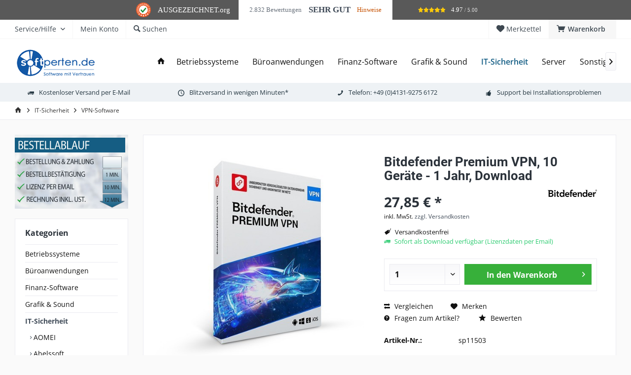

--- FILE ---
content_type: text/html; charset=UTF-8
request_url: https://www.softperten.de/it-sicherheit/bitdefender/bitdefender-total-security-premium-vpn/4090/bitdefender-premium-vpn-10-geraete-1-jahr-download?c=609
body_size: 26458
content:
<!DOCTYPE html> <html class="no-js" lang="de" itemscope="itemscope" itemtype="https://schema.org/WebPage"> <head> <meta charset="utf-8"> <meta name="author" content="" /> <meta name="robots" content="index,follow" /> <meta name="revisit-after" content="15 days" /> <meta name="keywords" content="Bitdefender Premium VPN, 10 Geräte - 1 Jahr, Download" /> <meta name="description" content="Bitdefender Premium VPN, 10 Geräte - 1 Jahr, Download" /> <meta property="og:type" content="product" /> <meta property="og:site_name" content="Softperten" /> <meta property="og:url" content="https://www.softperten.de/it-sicherheit/bitdefender/bitdefender-total-security-premium-vpn/4090/bitdefender-premium-vpn-10-geraete-1-jahr-download" /> <meta property="og:title" content="Bitdefender Premium VPN, 10 Geräte - 1 Jahr, Download" /> <meta property="og:description" content="Bitdefender Premium VPN bietet Ihnen ein superschnelles VPN, welches Ihre Onlineaktivitäten und Ihre Identität vor Datenschnüfflern, Hackern und…" /> <meta property="og:image" content="https://www.softperten.de/media/image/4b/8b/4b/Bitdefender-PVPN-10-1.jpg" /> <meta property="product:brand" content="Bitdefender" /> <meta property="product:price" content="27,85" /> <meta property="product:product_link" content="https://www.softperten.de/it-sicherheit/bitdefender/bitdefender-total-security-premium-vpn/4090/bitdefender-premium-vpn-10-geraete-1-jahr-download" /> <meta name="twitter:card" content="product" /> <meta name="twitter:site" content="Softperten" /> <meta name="twitter:title" content="Bitdefender Premium VPN, 10 Geräte - 1 Jahr, Download" /> <meta name="twitter:description" content="Bitdefender Premium VPN bietet Ihnen ein superschnelles VPN, welches Ihre Onlineaktivitäten und Ihre Identität vor Datenschnüfflern, Hackern und…" /> <meta name="twitter:image" content="https://www.softperten.de/media/image/4b/8b/4b/Bitdefender-PVPN-10-1.jpg" /> <meta itemprop="copyrightHolder" content="Softperten" /> <meta itemprop="copyrightYear" content="2014" /> <meta itemprop="isFamilyFriendly" content="True" /> <meta itemprop="image" content="https://www.softperten.de/media/image/7b/fc/31/220x55-Logo-Softperten.png" /> <meta name="viewport" content="width=device-width, initial-scale=1.0"> <meta name="mobile-web-app-capable" content="yes"> <meta name="apple-mobile-web-app-title" content="Softperten"> <meta name="apple-mobile-web-app-capable" content="yes"> <meta name="apple-mobile-web-app-status-bar-style" content="default"> <link rel="apple-touch-icon-precomposed" href="/custom/plugins/TcinnModernTheme/Resources/Themes/Frontend/ModernTheme/frontend/_public/src/img/_modern/favicon.png"> <link rel="shortcut icon" href="https://www.softperten.de/media/image/e9/17/57/Favicon_Softperten.png"> <meta name="msapplication-navbutton-color" content="#404b58" /> <meta name="application-name" content="Softperten" /> <meta name="msapplication-starturl" content="https://www.softperten.de/" /> <meta name="msapplication-window" content="width=1024;height=768" /> <meta name="msapplication-TileImage" content="/custom/plugins/TcinnModernTheme/Resources/Themes/Frontend/ModernTheme/frontend/_public/src/img/_modern/favicon.png"> <meta name="msapplication-TileColor" content="#404b58"> <meta name="theme-color" content="#404b58" /> <link rel="canonical" href="https://www.softperten.de/it-sicherheit/bitdefender/bitdefender-total-security-premium-vpn/4090/bitdefender-premium-vpn-10-geraete-1-jahr-download" /> <title itemprop="name">Bitdefender Premium VPN, 10 Geräte - 1 Jahr, Download | Softperten</title> <link href="/web/cache/1759740212_17ccfb2d73243ec2dc262a8ea5fb6564.css" media="all" rel="stylesheet" type="text/css" /> <script>
dataLayer = window.dataLayer || [];
// Clear the previous ecommerce object
dataLayer.push({ ecommerce: null });
// Push regular datalayer
dataLayer.push ({"pageTitle":"Bitdefender Premium VPN, 10 Ger\u00e4te - 1 Jahr, Download | Softperten","pageCategory":"Detail","pageSubCategory":"","pageCategoryID":609,"productCategoryPath":"","pageSubCategoryID":"","pageCountryCode":"de_DE","pageLanguageCode":"de","pageVersion":1,"pageTestVariation":"1","pageValue":1,"pageAttributes":"1","productID":4090,"productStyleID":"","productEAN":"4260654334807","productName":"Bitdefender Premium VPN, 10 Ger\u00e4te - 1 Jahr, Download","productPrice":"27.85","productCategory":null,"productCurrency":"EUR","productColor":"","productRealColor":"","productSku":"sp11503"});
// Push new GA4 tags
dataLayer.push({"event":"view_item","ecommerce":{"currency":"EUR","value":"27.85","items":[{"item_id":"sp11503","item_name":"Bitdefender Premium VPN, 10 Ger\u00e4te - 1 Jahr, Download","affiliation":"Softperten","index":0,"item_brand":"Bitdefender","item_list_id":609,"item_list_name":"Category","price":"27.85","quantity":1,"item_category":"IT-Sicherheit","item_category1":"VPN-Software"}]}});
dataLayer.push({"visitorLoginState":"Logged Out","visitorType":"NOT LOGGED IN","visitorLifetimeValue":0,"visitorExistingCustomer":"No"});
// Push Remarketing tags
var google_tag_params = {ecomm_pagetype:"product",ecomm_pcat:["VPN-Software"],ecomm_prodid:"sp11503",ecomm_pname:"Bitdefender Premium VPN, 10 Ger\u00e4te - 1 Jahr, Download",ecomm_pvalue:27.85,ecomm_totalvalue:27.85};
dataLayer.push ({
'event':'remarketingTriggered',
'google_tag_params': window.google_tag_params
});
function gtag(){dataLayer.push(arguments);}
gtag('consent', 'default', {
ad_storage: 'denied',
analytics_storage: 'denied',
ad_user_data: 'denied',
ad_personalization: 'denied',
wait_for_update: 500,
});
</script>  <style>.async-hide { opacity: 0 !important} </style> <script>(function(a,s,y,n,c,h,i,d,e){s.className+=' '+y;h.start=1*new Date;
h.end=i=function(){s.className=s.className.replace(RegExp(' ?'+y),'')};
(a[n]=a[n]||[]).hide=h;setTimeout(function(){i();h.end=null},c);h.timeout=c;
})(window,document.documentElement,'async-hide','dataLayer',4000,
{'GTM-55C3WRQK':true});</script> <script>(function(w,d,s,l,i){w[l]=w[l]||[];w[l].push({'gtm.start':
new Date().getTime(),event:'gtm.js'});var f=d.getElementsByTagName(s)[0],
j=d.createElement(s),dl=l!='dataLayer'?'&l='+l:'';j.async=true;j.src=
'https://www.googletagmanager.com/gtm.js?id='+i+dl;f.parentNode.insertBefore(j,f);
})(window,document,'script','dataLayer','GTM-55C3WRQK');</script> </head> <body class=" is--ctl-detail is--act-index tcinntheme themeware-modern layout-fullwidth-boxed gwfont1 gwfont2 headtyp-1 header-1 no-sticky gtm-google-consentmode-active " >  <noscript> <iframe src="https://www.googletagmanager.com/ns.html?id=GTM-55C3WRQK" height="0" width="0" style="display:none;visibility:hidden"> </iframe> </noscript>  <div data-paypalUnifiedMetaDataContainer="true" data-paypalUnifiedRestoreOrderNumberUrl="https://www.softperten.de/widgets/PaypalUnifiedOrderNumber/restoreOrderNumber" class="is--hidden"> </div> <div class="page-wrap"> <noscript class="noscript-main"> <div class="alert is--warning"> <div class="alert--icon"> <i class="icon--element icon--warning"></i> </div> <div class="alert--content"> Um Softperten in vollem Umfang nutzen zu k&ouml;nnen, empfehlen wir Ihnen Javascript in Ihrem Browser zu aktiveren. </div> </div> </noscript> <header class="header-main mobil-usp"> <div class="topbar top-bar"> <div class="logo--mobile" role="banner"> <a class="logo--link" href="https://www.softperten.de/" title="Softperten - zur Startseite wechseln"> <picture> <source srcset="https://www.softperten.de/media/image/7b/fc/31/220x55-Logo-Softperten.png" media="(min-width: 78.75em)"> <source srcset="https://www.softperten.de/media/image/7b/fc/31/220x55-Logo-Softperten.png" media="(min-width: 64em)"> <source srcset="https://www.softperten.de/media/image/7b/fc/31/220x55-Logo-Softperten.png" media="(min-width: 48em)"> <img srcset="https://www.softperten.de/media/image/7b/fc/31/220x55-Logo-Softperten.png" alt="Softperten - zur Startseite wechseln" title="Softperten - zur Startseite wechseln"/> </picture> </a> </div> <div class="top-bar--navigation" role="menubar"> <div class="navigation--entry entry--menu-left" role="menuitem"> <a class="entry--link entry--trigger is--icon-left" href="#offcanvas--left" data-offcanvas="true" data-offCanvasSelector=".sidebar-main"> <i class="icon--menu"></i> <span class="menu--name">Menü</span> </a> </div>    <div class="navigation--entry entry--cart" role="menuitem"> <a class="is--icon-left cart--link titletooltip" href="https://www.softperten.de/checkout/cart" title="Warenkorb"> <i class="icon--basket"></i> <span class="cart--display"> Warenkorb </span> <span class="badge is--minimal cart--quantity is--hidden">0</span> </a> <div class="ajax-loader">&nbsp;</div> </div> <div class="navigation--entry entry--notepad" role="menuitem"> <a href="https://www.softperten.de/note" title="Merkzettel"> <i class="icon--heart"></i> <span class="notepad--name"> Merkzettel </span> </a> </div>  <div class="navigation--entry entry--compare is--hidden" role="menuitem" aria-haspopup="true" data-drop-down-menu="true"> <div>   </div> </div> <div class="navigation--entry entry--service has--drop-down" role="menuitem" aria-haspopup="true" data-drop-down-menu="true"> <span class="service--display">Service/Hilfe</span>   </div> <div class="navigation--entry entry--account" role="menuitem"> <a href="https://www.softperten.de/account" title="Mein Konto" class="entry--link account--link"> <span class="account--display"> <i class="icon--account"></i> <span class="name--account">Mein Konto </span> </a> </div> <div class="navigation--entry entry--search" role="menuitem"> <span class="entry--link entry--trigger titletooltip" title="Suchen"> <i class="icon--search"></i> <span class="search--display">Suchen</span> </span> </div> </div> </div> <div class="headbar"> <div class="headbar-container"> <div class="topmenu"> <div class="logo hover-typ-1" role="banner"> <a class="logo--link" href="https://www.softperten.de/" title="Softperten - zur Startseite wechseln"> <picture> <source srcset="https://www.softperten.de/media/image/7b/fc/31/220x55-Logo-Softperten.png" media="(min-width: 78.75em)"> <source srcset="https://www.softperten.de/media/image/7b/fc/31/220x55-Logo-Softperten.png" media="(min-width: 64em)"> <source srcset="https://www.softperten.de/media/image/7b/fc/31/220x55-Logo-Softperten.png" media="(min-width: 48em)"> <img srcset="https://www.softperten.de/media/image/7b/fc/31/220x55-Logo-Softperten.png" alt="Softperten - zur Startseite wechseln" /> </picture> </a> </div> <nav class="navigation-main hide-kategorie-button hover-typ-1 font-family-primary" data-tc-menu-headline="false" data-tc-menu-text="false"> <div data-menu-scroller="true" data-listSelector=".navigation--list.container" data-viewPortSelector=".navigation--list-wrapper" data-stickyMenu="true" data-stickyMenuTablet="0" data-stickyMenuPhone="0" data-stickyMenuPosition="400" data-stickyMenuDuration="300" > <div class="navigation--list-wrapper"> <ul class="navigation--list container" role="menubar" itemscope="itemscope" itemtype="https://schema.org/SiteNavigationElement"> <li class="navigation--entry is--home homeiconlink" role="menuitem"> <a class="navigation--link is--first" href="https://www.softperten.de/" title="Home" itemprop="url"> <i itemprop="name" class="icon--house"></i> </a> </li><li class="navigation--entry" role="menuitem"><a class="navigation--link" href="https://www.softperten.de/betriebssysteme/" title="Betriebssysteme" aria-label="Betriebssysteme" itemprop="url"><span itemprop="name">Betriebssysteme</span></a></li><li class="navigation--entry" role="menuitem"><a class="navigation--link" href="https://www.softperten.de/bueroanwendungen/" title="Büroanwendungen" aria-label="Büroanwendungen" itemprop="url"><span itemprop="name">Büroanwendungen</span></a></li><li class="navigation--entry" role="menuitem"><a class="navigation--link" href="https://www.softperten.de/finanz-software/" title="Finanz-Software" aria-label="Finanz-Software" itemprop="url"><span itemprop="name">Finanz-Software</span></a></li><li class="navigation--entry" role="menuitem"><a class="navigation--link" href="https://www.softperten.de/grafik-sound/" title="Grafik & Sound" aria-label="Grafik & Sound" itemprop="url"><span itemprop="name">Grafik & Sound</span></a></li><li class="navigation--entry is--active" role="menuitem"><a class="navigation--link is--active" href="https://www.softperten.de/it-sicherheit/" title="IT-Sicherheit" aria-label="IT-Sicherheit" itemprop="url"><span itemprop="name">IT-Sicherheit</span></a></li><li class="navigation--entry" role="menuitem"><a class="navigation--link" href="https://www.softperten.de/server/" title="Server" aria-label="Server" itemprop="url"><span itemprop="name">Server</span></a></li><li class="navigation--entry" role="menuitem"><a class="navigation--link" href="https://www.softperten.de/cat/index/sCategory/236" title="Sonstiges" aria-label="Sonstiges" itemprop="url"><span itemprop="name">Sonstiges</span></a></li> </ul> </div> </div> </nav> </div> </div> </div> <div id="header--searchform" class="typ1" data-search="true" aria-haspopup="true"> <form action="/search" method="get" class="main-search--form"> <input type="search" name="sSearch" class="main-search--field" autocomplete="off" autocapitalize="off" placeholder="Suchbegriff..." maxlength="30" /> <button type="submit" class="main-search--button"> <i class="icon--search"></i> <span class="main-search--text"></span> </button> <div class="form--ajax-loader">&nbsp;</div> <div class="main-search--results column-2"></div> </form> </div> <div class="topbar--features"> <div> <div class="feature-1 b280 b478 b767 b1023 b1259"><i class="icon--truck"></i><span>Kostenloser Versand per E-Mail</span></div> <div class="feature-2 b767 b1023 b1259"><i class="icon--clock"></i><span>Blitzversand in wenigen Minuten*</span></div> <div class="feature-3 b1259"><i class="icon--phone"></i><span>Telefon: +49 (0)4131-9275 6172</span></div> <div class="feature-4 b1023 b1259"><i class="icon--thumbsup"></i><span>Support bei Installationsproblemen</span></div> </div> </div> </header> <div class="container--ajax-cart off-canvas-90" data-collapse-cart="true" data-displayMode="offcanvas"></div> <nav class="content--breadcrumb block"> <div> <ul class="breadcrumb--list" role="menu" itemscope itemtype="https://schema.org/BreadcrumbList"> <li class="breadcrumb--entry"> <a class="breadcrumb--icon" href="https://www.softperten.de/"><i class="icon--house"></i></a> </li> <li class="breadcrumb--separator"> <i class="icon--arrow-right"></i> </li> <li role="menuitem" class="breadcrumb--entry" itemprop="itemListElement" itemscope itemtype="https://schema.org/ListItem"> <a class="breadcrumb--link" href="https://www.softperten.de/it-sicherheit/" title="IT-Sicherheit" itemprop="item"> <link itemprop="url" href="https://www.softperten.de/it-sicherheit/" /> <span class="breadcrumb--title" itemprop="name">IT-Sicherheit</span> </a> <meta itemprop="position" content="0" /> </li> <li role="none" class="breadcrumb--separator"> <i class="icon--arrow-right"></i> </li> <li role="menuitem" class="breadcrumb--entry is--active" itemprop="itemListElement" itemscope itemtype="https://schema.org/ListItem"> <a class="breadcrumb--link" href="https://www.softperten.de/it-sicherheit/vpn-software/" title="VPN-Software" itemprop="item"> <link itemprop="url" href="https://www.softperten.de/it-sicherheit/vpn-software/" /> <span class="breadcrumb--title" itemprop="name">VPN-Software</span> </a> <meta itemprop="position" content="1" /> </li> </ul> </div> </nav> <section class="content-main container block-group"> <div class="content-main--inner"> <div id='cookie-consent' class='off-canvas is--left block-transition' data-cookie-consent-manager='true'> <div class='cookie-consent--header cookie-consent--close'> Cookie-Einstellungen <i class="icon--arrow-right"></i> </div> <div class='cookie-consent--description'> Diese Website benutzt Cookies, die für den technischen Betrieb der Website erforderlich sind und stets gesetzt werden. Andere Cookies, die den Komfort bei Benutzung dieser Website erhöhen, der Direktwerbung dienen oder die Interaktion mit anderen Websites und sozialen Netzwerken vereinfachen sollen, werden nur mit Ihrer Zustimmung gesetzt. </div> </div> <aside class="sidebar-left " data-nsin="0" data-nsbl="0" data-nsno="0" data-nsde="1" data-nsli="1" data-nsse="1" data-nsre="0" data-nsca="0" data-nsac="1" data-nscu="1" data-nspw="1" data-nsne="1" data-nsfo="1" data-nssm="1" data-nsad="1" data-tnsin="0" data-tnsbl="0" data-tnsno="0" data-tnsde="1" data-tnsli="1" data-tnsse="1" data-tnsre="0" data-tnsca="0" data-tnsac="1" data-tnscu="1" data-tnspw="1" data-tnsne="1" data-tnsfo="1" data-tnssm="1" data-tnsad="1" > <div class="lb-element-oben"><p><a href="#"><img id="tinymce-editor-image-f63d3145-4c4d-4c12-abcd-5e0d0af22c82" class="tinymce-editor-image tinymce-editor-image-f63d3145-4c4d-4c12-abcd-5e0d0af22c82" src="https://www.softperten.de/media/image/e1/24/ea/Leftbar_Bestellablauf.jpg" alt="Leftbar_Bestellablauf" data-src="media/image/Leftbar_Bestellablauf.jpg"></a></p></div> <div class="sidebar-main off-canvas off-canvas-90"> <div class="navigation--entry entry--close-off-canvas"> <a href="#close-categories-menu" title="Menü schließen" class="navigation--link"> <i class="icon--cross"></i> </a> </div> <div class="navigation--smartphone"> <ul class="navigation--list "> <div class="mobile--switches">   </div> </ul> </div> <div class="sidebar--categories-wrapper" data-subcategory-nav="true" data-mainCategoryId="3" data-categoryId="609" data-fetchUrl="/widgets/listing/getCategory/categoryId/609"> <div class="categories--headline navigation--headline"> Kategorien </div> <div class="sidebar--categories-navigation"> <ul class="sidebar--navigation categories--navigation navigation--list is--drop-down is--level0 is--rounded" role="menu"> <li class="navigation--entry has--sub-children" role="menuitem"> <a class="navigation--link link--go-forward" href="https://www.softperten.de/betriebssysteme/" data-categoryId="7" data-fetchUrl="/widgets/listing/getCategory/categoryId/7" title="Betriebssysteme" > Betriebssysteme <span class="is--icon-right"> <i class="icon--arrow-right"></i> </span> </a> </li> <li class="navigation--entry has--sub-children" role="menuitem"> <a class="navigation--link link--go-forward" href="https://www.softperten.de/bueroanwendungen/" data-categoryId="6" data-fetchUrl="/widgets/listing/getCategory/categoryId/6" title="Büroanwendungen" > Büroanwendungen <span class="is--icon-right"> <i class="icon--arrow-right"></i> </span> </a> </li> <li class="navigation--entry has--sub-children" role="menuitem"> <a class="navigation--link link--go-forward" href="https://www.softperten.de/finanz-software/" data-categoryId="9" data-fetchUrl="/widgets/listing/getCategory/categoryId/9" title="Finanz-Software" > Finanz-Software <span class="is--icon-right"> <i class="icon--arrow-right"></i> </span> </a> </li> <li class="navigation--entry has--sub-children" role="menuitem"> <a class="navigation--link link--go-forward" href="https://www.softperten.de/grafik-sound/" data-categoryId="10" data-fetchUrl="/widgets/listing/getCategory/categoryId/10" title="Grafik &amp; Sound" > Grafik & Sound <span class="is--icon-right"> <i class="icon--arrow-right"></i> </span> </a> </li> <li class="navigation--entry is--active has--sub-categories has--sub-children" role="menuitem"> <a class="navigation--link is--active has--sub-categories link--go-forward" href="https://www.softperten.de/it-sicherheit/" data-categoryId="5" data-fetchUrl="/widgets/listing/getCategory/categoryId/5" title="IT-Sicherheit" > IT-Sicherheit <span class="is--icon-right"> <i class="icon--arrow-right"></i> </span> </a> <ul class="sidebar--navigation categories--navigation navigation--list is--level1 is--rounded" role="menu"> <li class="navigation--entry" role="menuitem"> <a class="navigation--link" href="https://www.softperten.de/it-sicherheit/aomei/" data-categoryId="699" data-fetchUrl="/widgets/listing/getCategory/categoryId/699" title="AOMEI" > AOMEI </a> </li> <li class="navigation--entry" role="menuitem"> <a class="navigation--link" href="https://www.softperten.de/it-sicherheit/abelssoft/" data-categoryId="685" data-fetchUrl="/widgets/listing/getCategory/categoryId/685" title="Abelssoft" > Abelssoft </a> </li> <li class="navigation--entry has--sub-children" role="menuitem"> <a class="navigation--link link--go-forward" href="https://www.softperten.de/it-sicherheit/acronis/" data-categoryId="600" data-fetchUrl="/widgets/listing/getCategory/categoryId/600" title="Acronis" > Acronis <span class="is--icon-right"> <i class="icon--arrow-right"></i> </span> </a> </li> <li class="navigation--entry" role="menuitem"> <a class="navigation--link" href="https://www.softperten.de/it-sicherheit/ashampoo/" data-categoryId="629" data-fetchUrl="/widgets/listing/getCategory/categoryId/629" title="Ashampoo" > Ashampoo </a> </li> <li class="navigation--entry has--sub-children" role="menuitem"> <a class="navigation--link link--go-forward" href="https://www.softperten.de/it-sicherheit/avast/" data-categoryId="299" data-fetchUrl="/widgets/listing/getCategory/categoryId/299" title="Avast" > Avast <span class="is--icon-right"> <i class="icon--arrow-right"></i> </span> </a> </li> <li class="navigation--entry has--sub-children" role="menuitem"> <a class="navigation--link link--go-forward" href="https://www.softperten.de/it-sicherheit/avg/" data-categoryId="75" data-fetchUrl="/widgets/listing/getCategory/categoryId/75" title="AVG" > AVG <span class="is--icon-right"> <i class="icon--arrow-right"></i> </span> </a> </li> <li class="navigation--entry has--sub-children" role="menuitem"> <a class="navigation--link link--go-forward" href="https://www.softperten.de/it-sicherheit/bitdefender/" data-categoryId="76" data-fetchUrl="/widgets/listing/getCategory/categoryId/76" title="Bitdefender" > Bitdefender <span class="is--icon-right"> <i class="icon--arrow-right"></i> </span> </a> </li> <li class="navigation--entry has--sub-children" role="menuitem"> <a class="navigation--link link--go-forward" href="https://www.softperten.de/it-sicherheit/eset/" data-categoryId="619" data-fetchUrl="/widgets/listing/getCategory/categoryId/619" title="ESET" > ESET <span class="is--icon-right"> <i class="icon--arrow-right"></i> </span> </a> </li> <li class="navigation--entry has--sub-children" role="menuitem"> <a class="navigation--link link--go-forward" href="https://www.softperten.de/it-sicherheit/f-secure/" data-categoryId="78" data-fetchUrl="/widgets/listing/getCategory/categoryId/78" title="F-Secure" > F-Secure <span class="is--icon-right"> <i class="icon--arrow-right"></i> </span> </a> </li> <li class="navigation--entry has--sub-children" role="menuitem"> <a class="navigation--link link--go-forward" href="https://www.softperten.de/it-sicherheit/g-data/" data-categoryId="79" data-fetchUrl="/widgets/listing/getCategory/categoryId/79" title="G DATA" > G DATA <span class="is--icon-right"> <i class="icon--arrow-right"></i> </span> </a> </li> <li class="navigation--entry has--sub-children" role="menuitem"> <a class="navigation--link link--go-forward" href="https://www.softperten.de/it-sicherheit/kaspersky/" data-categoryId="80" data-fetchUrl="/widgets/listing/getCategory/categoryId/80" title="Kaspersky" > Kaspersky <span class="is--icon-right"> <i class="icon--arrow-right"></i> </span> </a> </li> <li class="navigation--entry has--sub-children" role="menuitem"> <a class="navigation--link link--go-forward" href="https://www.softperten.de/it-sicherheit/mcafee/" data-categoryId="262" data-fetchUrl="/widgets/listing/getCategory/categoryId/262" title="McAfee" > McAfee <span class="is--icon-right"> <i class="icon--arrow-right"></i> </span> </a> </li> <li class="navigation--entry" role="menuitem"> <a class="navigation--link" href="https://www.softperten.de/it-sicherheit/malwarebytes/" data-categoryId="697" data-fetchUrl="/widgets/listing/getCategory/categoryId/697" title="Malwarebytes" > Malwarebytes </a> </li> <li class="navigation--entry has--sub-children" role="menuitem"> <a class="navigation--link link--go-forward" href="https://www.softperten.de/it-sicherheit/norton/" data-categoryId="81" data-fetchUrl="/widgets/listing/getCategory/categoryId/81" title="Norton" > Norton <span class="is--icon-right"> <i class="icon--arrow-right"></i> </span> </a> </li> <li class="navigation--entry has--sub-children" role="menuitem"> <a class="navigation--link link--go-forward" href="https://www.softperten.de/it-sicherheit/panda-security/" data-categoryId="82" data-fetchUrl="/widgets/listing/getCategory/categoryId/82" title="Panda Security" > Panda Security <span class="is--icon-right"> <i class="icon--arrow-right"></i> </span> </a> </li> <li class="navigation--entry" role="menuitem"> <a class="navigation--link" href="https://www.softperten.de/it-sicherheit/steganos/" data-categoryId="577" data-fetchUrl="/widgets/listing/getCategory/categoryId/577" title="Steganos" > Steganos </a> </li> <li class="navigation--entry has--sub-children" role="menuitem"> <a class="navigation--link link--go-forward" href="https://www.softperten.de/it-sicherheit/trend-micro/" data-categoryId="266" data-fetchUrl="/widgets/listing/getCategory/categoryId/266" title="Trend Micro" > Trend Micro <span class="is--icon-right"> <i class="icon--arrow-right"></i> </span> </a> </li> <li class="navigation--entry is--active has--sub-categories has--sub-children" role="menuitem"> <a class="navigation--link is--active has--sub-categories link--go-forward" href="https://www.softperten.de/it-sicherheit/vpn-software/" data-categoryId="609" data-fetchUrl="/widgets/listing/getCategory/categoryId/609" title="VPN-Software" > VPN-Software <span class="is--icon-right"> <i class="icon--arrow-right"></i> </span> </a> <ul class="sidebar--navigation categories--navigation navigation--list is--level2 navigation--level-high is--rounded" role="menu"> <li class="navigation--entry" role="menuitem"> <a class="navigation--link" href="https://www.softperten.de/it-sicherheit/vpn-software/avast/" data-categoryId="709" data-fetchUrl="/widgets/listing/getCategory/categoryId/709" title="Avast" > Avast </a> </li> <li class="navigation--entry" role="menuitem"> <a class="navigation--link" href="https://www.softperten.de/it-sicherheit/vpn-software/avg/" data-categoryId="716" data-fetchUrl="/widgets/listing/getCategory/categoryId/716" title="AVG" > AVG </a> </li> <li class="navigation--entry" role="menuitem"> <a class="navigation--link" href="https://www.softperten.de/it-sicherheit/vpn-software/bitdefender/" data-categoryId="714" data-fetchUrl="/widgets/listing/getCategory/categoryId/714" title="Bitdefender" > Bitdefender </a> </li> <li class="navigation--entry" role="menuitem"> <a class="navigation--link" href="https://www.softperten.de/it-sicherheit/vpn-software/f-secure/" data-categoryId="711" data-fetchUrl="/widgets/listing/getCategory/categoryId/711" title="F-Secure" > F-Secure </a> </li> <li class="navigation--entry" role="menuitem"> <a class="navigation--link" href="https://www.softperten.de/it-sicherheit/vpn-software/kaspersky/" data-categoryId="712" data-fetchUrl="/widgets/listing/getCategory/categoryId/712" title="Kaspersky" > Kaspersky </a> </li> <li class="navigation--entry" role="menuitem"> <a class="navigation--link" href="https://www.softperten.de/it-sicherheit/vpn-software/nordvpn/" data-categoryId="710" data-fetchUrl="/widgets/listing/getCategory/categoryId/710" title="NordVPN" > NordVPN </a> </li> <li class="navigation--entry" role="menuitem"> <a class="navigation--link" href="https://www.softperten.de/it-sicherheit/vpn-software/norton/" data-categoryId="713" data-fetchUrl="/widgets/listing/getCategory/categoryId/713" title="Norton" > Norton </a> </li> </ul> </li> <li class="navigation--entry" role="menuitem"> <a class="navigation--link" href="https://www.softperten.de/it-sicherheit/watchdog/" data-categoryId="645" data-fetchUrl="/widgets/listing/getCategory/categoryId/645" title="Watchdog" > Watchdog </a> </li> </ul> </li> <li class="navigation--entry has--sub-children" role="menuitem"> <a class="navigation--link link--go-forward" href="https://www.softperten.de/server/" data-categoryId="20" data-fetchUrl="/widgets/listing/getCategory/categoryId/20" title="Server" > Server <span class="is--icon-right"> <i class="icon--arrow-right"></i> </span> </a> </li> <li class="navigation--entry has--sub-children" role="menuitem"> <a class="navigation--link link--go-forward" href="https://www.softperten.de/cat/index/sCategory/236" data-categoryId="236" data-fetchUrl="/widgets/listing/getCategory/categoryId/236" title="Sonstiges" > Sonstiges <span class="is--icon-right"> <i class="icon--arrow-right"></i> </span> </a> </li> </ul> </div> </div> <div class="lb-element-mitte show-for-mobil"><div class="shop-sites--container is--rounded"> <div class="navigation--headline">Was uns ausmacht</div> <ul class="usp"> <li>100% legale Lizenzen</li> <li>inkl. Lieferversprechen*</li> <li>Deutsches Unternehmen</li> <li>10 Jahre Erfahrung</li> <li>Top-Bewertungen</li> </ul> </div></div> <div class="sites-navigation show-for-mobil"> </div> <div class="lb-element-unten show-for-mobil"><div class="shop-sites--container is--rounded"> <div class="navigation--headline">Unsere Partner</div> <p>&nbsp;</p> <center><a href="https://www.softperten.de/&quot;https://www.softperten.de/it-sicherheit/kaspersky/"> <img src="https://www.softperten.de/media/image/2b/88/ca/Kaspersky-Registered-Partner.jpg" alt="Partner Kaspersky"> </a> <p>&nbsp;</p> <a href="https://www.softperten.de/it-sicherheit/bitdefender/"> <img src="https://www.softperten.de/media/image/d1/a6/3c/Bitdefender_DE.jpg" alt="Partner Bitdefender" width="100" height="100"> </a> <p>&nbsp;</p> <a href="https://www.idealo.de/preisvergleich/Shop/310648.html" rel="nofollow noopener"> <img src="https://img.idealo.com/folder/Shop/310/6/310648/s1_rating_extern2.png" alt="Partner Idealo" width="95" height="95"></a> <p>&nbsp;</p> <a href="http://geizhals.de" rel="nofollow noopener"> <img src="https://www.softperten.de/media/image/d2/82/01/Logo-Geizhals.png" alt="Partner Geizhals" width="100"> </a> <p>&nbsp;</p> <a href="https://www.billiger.de" rel="nofollow noopener"> <img src="https://softperten.de/media/vector/9a/80/e7/24591.svg" alt="Partner billiger.de" width="100" height="100"> </a></center></div></div> </div> <div class="lb-element-mitte"><div class="shop-sites--container is--rounded"> <div class="navigation--headline">Was uns ausmacht</div> <ul class="usp"> <li>100% legale Lizenzen</li> <li>inkl. Lieferversprechen*</li> <li>Deutsches Unternehmen</li> <li>10 Jahre Erfahrung</li> <li>Top-Bewertungen</li> </ul> </div></div> <div class="panel is--rounded paypal--sidebar"> <div class="panel--body is--wide paypal--sidebar-inner"> <a href="https://www.paypal.com/de/webapps/mpp/personal" target="_blank" title="PayPal - Schnell und sicher bezahlen" rel="nofollow noopener"> <img class="logo--image" src="/custom/plugins/SwagPaymentPayPalUnified/Resources/views/frontend/_public/src/img/sidebar-paypal-generic.png" alt="PayPal - Schnell und sicher bezahlen"/> </a> </div> </div> <div class="panel is--rounded paypal--sidebar"> <div class="panel--body is--wide paypal--sidebar-inner"> <div data-paypalUnifiedInstallmentsBanner="true" data-ratio="1x1" data-currency="EUR" data-buyerCountry="DE" > </div> </div> </div> <div class="lb-element-unten"><div class="shop-sites--container is--rounded"> <div class="navigation--headline">Unsere Partner</div> <p>&nbsp;</p> <center><a href="https://www.softperten.de/&quot;https://www.softperten.de/it-sicherheit/kaspersky/"> <img src="https://www.softperten.de/media/image/2b/88/ca/Kaspersky-Registered-Partner.jpg" alt="Partner Kaspersky"> </a> <p>&nbsp;</p> <a href="https://www.softperten.de/it-sicherheit/bitdefender/"> <img src="https://www.softperten.de/media/image/d1/a6/3c/Bitdefender_DE.jpg" alt="Partner Bitdefender" width="100" height="100"> </a> <p>&nbsp;</p> <a href="https://www.idealo.de/preisvergleich/Shop/310648.html" rel="nofollow noopener"> <img src="https://img.idealo.com/folder/Shop/310/6/310648/s1_rating_extern2.png" alt="Partner Idealo" width="95" height="95"></a> <p>&nbsp;</p> <a href="http://geizhals.de" rel="nofollow noopener"> <img src="https://www.softperten.de/media/image/d2/82/01/Logo-Geizhals.png" alt="Partner Geizhals" width="100"> </a> <p>&nbsp;</p> <a href="https://www.billiger.de" rel="nofollow noopener"> <img src="https://softperten.de/media/vector/9a/80/e7/24591.svg" alt="Partner billiger.de" width="100" height="100"> </a></center></div></div> </aside> <div class="content--wrapper"> <div class="content product--details" itemscope itemtype="https://schema.org/Product" data-ajax-wishlist="true" data-compare-ajax="true" data-ajax-variants-container="true"> <header class="product--header"> <div class="product--info"> <meta itemprop="gtin13" content="4260654334807"/> </div> </header> <div class="product--detail-upper block-group"> <div class="product--image-container image-slider product--image-zoom" data-image-slider="true" data-image-gallery="true" data-maxZoom="0" data-thumbnails=".image--thumbnails" > <div class="image-slider--container no--thumbnails"> <div class="image-slider--slide"> <div class="image--box image-slider--item"> <span class="image--element" data-img-large="https://www.softperten.de/media/image/1c/ba/ee/Bitdefender-PVPN-10-1_1280x1280.jpg" data-img-small="https://www.softperten.de/media/image/dc/0d/8d/Bitdefender-PVPN-10-1_200x200.jpg" data-img-original="https://www.softperten.de/media/image/4b/8b/4b/Bitdefender-PVPN-10-1.jpg" data-alt="Bitdefender Premium VPN - www.softperten.de"> <span class="image--media"> <img srcset="https://www.softperten.de/media/image/24/3c/75/Bitdefender-PVPN-10-1_600x600.jpg" src="https://www.softperten.de/media/image/24/3c/75/Bitdefender-PVPN-10-1_600x600.jpg" alt="Bitdefender Premium VPN - www.softperten.de" itemprop="image" /> </span> </span> </div> </div> </div> </div> <div class="product--buybox block"> <meta itemprop="brand" content="Bitdefender"/> <h1 class="product--title" itemprop="name"> Bitdefender Premium VPN, 10 Geräte - 1 Jahr, Download </h1> <div class="product--rating-container "> <a href="#product--publish-comment" class="product--rating-link" rel="nofollow" title="Bewertung abgeben"> <span class="product--rating"> </span> </a> </div> <div class="product--supplier"> <a href="https://www.softperten.de/bitdefender/" title="Weitere Artikel von Bitdefender" class="product--supplier-link"> <img src="https://www.softperten.de/media/image/eb/e0/b7/Bitdefender.jpg" alt="Bitdefender"> </a> </div> <div itemprop="offers" itemscope itemtype="https://schema.org/Offer" class="buybox--inner"> <meta itemprop="priceCurrency" content="EUR"/> <span itemprop="priceSpecification" itemscope itemtype="https://schema.org/PriceSpecification"> <meta itemprop="valueAddedTaxIncluded" content="true"/> </span> <meta itemprop="url" content="https://www.softperten.de/it-sicherheit/bitdefender/bitdefender-total-security-premium-vpn/4090/bitdefender-premium-vpn-10-geraete-1-jahr-download"/> <div class="product--price price--default"> <span class="price--content content--default"> <meta itemprop="price" content="27.85"> 27,85&nbsp;&euro; * </span> </div> <p class="product--tax" data-content="" data-modalbox="true" data-targetSelector="a" data-mode="ajax"> inkl. MwSt. <a title="Versandkosten" href="https://www.softperten.de/versand-und-zahlungsbedingungen" style="text-decoration:underline">zzgl. Versandkosten</a> </p> <div class="product--delivery"> <p class="delivery--information delivery-shippingfree"> <span class="delivery--text delivery--text-shipping-free"> <i class="icon--tag"></i> Versandkostenfrei </span> </p> <link itemprop="availability" href="https://schema.org/InStock" /> <p class="delivery--information"> <span class="delivery--text delivery--text-available"> <i class="icon--truck"></i> Sofort als Download verfügbar (Lizenzdaten per Email) </span> </p> </div> <div class="product--configurator"> </div> <form name="sAddToBasket" method="post" action="https://www.softperten.de/checkout/addArticle" class="buybox--form" data-add-article="true" data-eventName="submit" data-showModal="false" data-addArticleUrl="https://www.softperten.de/checkout/ajaxAddArticleCart"> <input type="hidden" name="dtgsGtmArticleName" value="Bitdefender Premium VPN, 10 Geräte - 1 Jahr, Download"/> <input type="hidden" name="dtgsGtmArticlePrice" value="27.85"/> <input type="hidden" name="dtgsGtmArticleBrand" value="Bitdefender"/> <input type="hidden" name="dtgsGtmArticleCategoryId" value="609"/> <input type="hidden" name="dtgsGtmArticleCategoryName" value="VPN-Software"/> <input type="hidden" name="dtgsGtmCurrency" value="EUR"/> <input type="hidden" name="sActionIdentifier" value=""/> <input type="hidden" name="sAddAccessories" id="sAddAccessories" value=""/> <input type="hidden" name="sAdd" value="sp11503"/> <div data-paypalUnifiedInstallmentsBanner="true" data-amount="27.85" data-currency="EUR" data-buyerCountry="DE" class="paypal-unified-installments-banner--product-detail"> </div> <div class="buybox--button-container block-group"> <div class="buybox--quantity block"> <div class="select-field"> <select id="sQuantity" name="sQuantity" class="quantity--select"> <option value="1">1</option> <option value="2">2</option> <option value="3">3</option> <option value="4">4</option> <option value="5">5</option> <option value="6">6</option> <option value="7">7</option> <option value="8">8</option> <option value="9">9</option> <option value="10">10</option> <option value="11">11</option> <option value="12">12</option> <option value="13">13</option> <option value="14">14</option> <option value="15">15</option> <option value="16">16</option> <option value="17">17</option> <option value="18">18</option> <option value="19">19</option> <option value="20">20</option> <option value="21">21</option> <option value="22">22</option> <option value="23">23</option> <option value="24">24</option> <option value="25">25</option> <option value="26">26</option> <option value="27">27</option> <option value="28">28</option> <option value="29">29</option> <option value="30">30</option> <option value="31">31</option> <option value="32">32</option> <option value="33">33</option> <option value="34">34</option> <option value="35">35</option> <option value="36">36</option> <option value="37">37</option> <option value="38">38</option> <option value="39">39</option> <option value="40">40</option> <option value="41">41</option> <option value="42">42</option> <option value="43">43</option> <option value="44">44</option> <option value="45">45</option> <option value="46">46</option> <option value="47">47</option> <option value="48">48</option> <option value="49">49</option> <option value="50">50</option> <option value="51">51</option> <option value="52">52</option> <option value="53">53</option> <option value="54">54</option> <option value="55">55</option> <option value="56">56</option> <option value="57">57</option> <option value="58">58</option> <option value="59">59</option> <option value="60">60</option> <option value="61">61</option> <option value="62">62</option> <option value="63">63</option> <option value="64">64</option> <option value="65">65</option> <option value="66">66</option> <option value="67">67</option> <option value="68">68</option> <option value="69">69</option> <option value="70">70</option> <option value="71">71</option> <option value="72">72</option> <option value="73">73</option> <option value="74">74</option> <option value="75">75</option> <option value="76">76</option> <option value="77">77</option> <option value="78">78</option> <option value="79">79</option> <option value="80">80</option> <option value="81">81</option> <option value="82">82</option> <option value="83">83</option> <option value="84">84</option> <option value="85">85</option> <option value="86">86</option> <option value="87">87</option> <option value="88">88</option> <option value="89">89</option> <option value="90">90</option> <option value="91">91</option> <option value="92">92</option> <option value="93">93</option> <option value="94">94</option> <option value="95">95</option> <option value="96">96</option> <option value="97">97</option> <option value="98">98</option> <option value="99">99</option> <option value="100">100</option> <option value="101">101</option> <option value="102">102</option> <option value="103">103</option> <option value="104">104</option> <option value="105">105</option> <option value="106">106</option> <option value="107">107</option> <option value="108">108</option> <option value="109">109</option> <option value="110">110</option> <option value="111">111</option> <option value="112">112</option> <option value="113">113</option> <option value="114">114</option> <option value="115">115</option> <option value="116">116</option> <option value="117">117</option> <option value="118">118</option> <option value="119">119</option> <option value="120">120</option> <option value="121">121</option> <option value="122">122</option> <option value="123">123</option> <option value="124">124</option> <option value="125">125</option> <option value="126">126</option> <option value="127">127</option> <option value="128">128</option> <option value="129">129</option> <option value="130">130</option> <option value="131">131</option> <option value="132">132</option> <option value="133">133</option> <option value="134">134</option> <option value="135">135</option> <option value="136">136</option> <option value="137">137</option> <option value="138">138</option> <option value="139">139</option> <option value="140">140</option> <option value="141">141</option> <option value="142">142</option> <option value="143">143</option> <option value="144">144</option> <option value="145">145</option> <option value="146">146</option> <option value="147">147</option> <option value="148">148</option> <option value="149">149</option> <option value="150">150</option> <option value="151">151</option> <option value="152">152</option> <option value="153">153</option> <option value="154">154</option> <option value="155">155</option> <option value="156">156</option> <option value="157">157</option> <option value="158">158</option> <option value="159">159</option> <option value="160">160</option> <option value="161">161</option> <option value="162">162</option> <option value="163">163</option> <option value="164">164</option> <option value="165">165</option> <option value="166">166</option> <option value="167">167</option> <option value="168">168</option> <option value="169">169</option> <option value="170">170</option> <option value="171">171</option> <option value="172">172</option> <option value="173">173</option> <option value="174">174</option> <option value="175">175</option> <option value="176">176</option> <option value="177">177</option> <option value="178">178</option> <option value="179">179</option> <option value="180">180</option> <option value="181">181</option> <option value="182">182</option> <option value="183">183</option> <option value="184">184</option> <option value="185">185</option> <option value="186">186</option> <option value="187">187</option> <option value="188">188</option> <option value="189">189</option> <option value="190">190</option> <option value="191">191</option> <option value="192">192</option> <option value="193">193</option> <option value="194">194</option> <option value="195">195</option> <option value="196">196</option> <option value="197">197</option> <option value="198">198</option> <option value="199">199</option> <option value="200">200</option> <option value="201">201</option> <option value="202">202</option> <option value="203">203</option> <option value="204">204</option> <option value="205">205</option> <option value="206">206</option> <option value="207">207</option> <option value="208">208</option> <option value="209">209</option> <option value="210">210</option> <option value="211">211</option> <option value="212">212</option> <option value="213">213</option> <option value="214">214</option> <option value="215">215</option> <option value="216">216</option> <option value="217">217</option> <option value="218">218</option> <option value="219">219</option> <option value="220">220</option> <option value="221">221</option> <option value="222">222</option> <option value="223">223</option> <option value="224">224</option> <option value="225">225</option> <option value="226">226</option> <option value="227">227</option> <option value="228">228</option> <option value="229">229</option> <option value="230">230</option> <option value="231">231</option> <option value="232">232</option> <option value="233">233</option> <option value="234">234</option> <option value="235">235</option> <option value="236">236</option> <option value="237">237</option> <option value="238">238</option> <option value="239">239</option> <option value="240">240</option> <option value="241">241</option> <option value="242">242</option> <option value="243">243</option> <option value="244">244</option> <option value="245">245</option> <option value="246">246</option> <option value="247">247</option> <option value="248">248</option> <option value="249">249</option> <option value="250">250</option> <option value="251">251</option> <option value="252">252</option> <option value="253">253</option> <option value="254">254</option> <option value="255">255</option> <option value="256">256</option> <option value="257">257</option> <option value="258">258</option> <option value="259">259</option> <option value="260">260</option> <option value="261">261</option> <option value="262">262</option> <option value="263">263</option> <option value="264">264</option> <option value="265">265</option> <option value="266">266</option> <option value="267">267</option> <option value="268">268</option> <option value="269">269</option> <option value="270">270</option> <option value="271">271</option> <option value="272">272</option> <option value="273">273</option> <option value="274">274</option> <option value="275">275</option> <option value="276">276</option> <option value="277">277</option> <option value="278">278</option> <option value="279">279</option> <option value="280">280</option> <option value="281">281</option> <option value="282">282</option> <option value="283">283</option> <option value="284">284</option> <option value="285">285</option> <option value="286">286</option> <option value="287">287</option> <option value="288">288</option> <option value="289">289</option> <option value="290">290</option> <option value="291">291</option> <option value="292">292</option> <option value="293">293</option> <option value="294">294</option> <option value="295">295</option> <option value="296">296</option> <option value="297">297</option> <option value="298">298</option> <option value="299">299</option> <option value="300">300</option> <option value="301">301</option> <option value="302">302</option> <option value="303">303</option> <option value="304">304</option> <option value="305">305</option> <option value="306">306</option> <option value="307">307</option> <option value="308">308</option> <option value="309">309</option> <option value="310">310</option> <option value="311">311</option> <option value="312">312</option> <option value="313">313</option> <option value="314">314</option> <option value="315">315</option> <option value="316">316</option> <option value="317">317</option> <option value="318">318</option> <option value="319">319</option> <option value="320">320</option> <option value="321">321</option> <option value="322">322</option> <option value="323">323</option> <option value="324">324</option> <option value="325">325</option> <option value="326">326</option> <option value="327">327</option> <option value="328">328</option> <option value="329">329</option> <option value="330">330</option> <option value="331">331</option> <option value="332">332</option> <option value="333">333</option> <option value="334">334</option> <option value="335">335</option> <option value="336">336</option> <option value="337">337</option> <option value="338">338</option> <option value="339">339</option> <option value="340">340</option> <option value="341">341</option> <option value="342">342</option> <option value="343">343</option> <option value="344">344</option> <option value="345">345</option> <option value="346">346</option> <option value="347">347</option> <option value="348">348</option> <option value="349">349</option> <option value="350">350</option> <option value="351">351</option> <option value="352">352</option> <option value="353">353</option> <option value="354">354</option> <option value="355">355</option> <option value="356">356</option> <option value="357">357</option> <option value="358">358</option> <option value="359">359</option> <option value="360">360</option> <option value="361">361</option> <option value="362">362</option> <option value="363">363</option> <option value="364">364</option> <option value="365">365</option> <option value="366">366</option> <option value="367">367</option> <option value="368">368</option> <option value="369">369</option> <option value="370">370</option> <option value="371">371</option> <option value="372">372</option> <option value="373">373</option> <option value="374">374</option> <option value="375">375</option> <option value="376">376</option> <option value="377">377</option> <option value="378">378</option> <option value="379">379</option> <option value="380">380</option> <option value="381">381</option> <option value="382">382</option> <option value="383">383</option> <option value="384">384</option> <option value="385">385</option> <option value="386">386</option> <option value="387">387</option> <option value="388">388</option> <option value="389">389</option> <option value="390">390</option> <option value="391">391</option> <option value="392">392</option> <option value="393">393</option> <option value="394">394</option> <option value="395">395</option> <option value="396">396</option> <option value="397">397</option> <option value="398">398</option> <option value="399">399</option> <option value="400">400</option> <option value="401">401</option> <option value="402">402</option> <option value="403">403</option> <option value="404">404</option> <option value="405">405</option> <option value="406">406</option> <option value="407">407</option> <option value="408">408</option> <option value="409">409</option> <option value="410">410</option> <option value="411">411</option> <option value="412">412</option> <option value="413">413</option> <option value="414">414</option> <option value="415">415</option> <option value="416">416</option> <option value="417">417</option> <option value="418">418</option> <option value="419">419</option> <option value="420">420</option> <option value="421">421</option> <option value="422">422</option> <option value="423">423</option> <option value="424">424</option> <option value="425">425</option> <option value="426">426</option> <option value="427">427</option> <option value="428">428</option> <option value="429">429</option> <option value="430">430</option> <option value="431">431</option> <option value="432">432</option> <option value="433">433</option> <option value="434">434</option> <option value="435">435</option> <option value="436">436</option> <option value="437">437</option> <option value="438">438</option> <option value="439">439</option> <option value="440">440</option> <option value="441">441</option> <option value="442">442</option> <option value="443">443</option> <option value="444">444</option> <option value="445">445</option> <option value="446">446</option> <option value="447">447</option> <option value="448">448</option> <option value="449">449</option> <option value="450">450</option> <option value="451">451</option> <option value="452">452</option> <option value="453">453</option> <option value="454">454</option> <option value="455">455</option> <option value="456">456</option> <option value="457">457</option> <option value="458">458</option> <option value="459">459</option> <option value="460">460</option> <option value="461">461</option> <option value="462">462</option> <option value="463">463</option> <option value="464">464</option> <option value="465">465</option> <option value="466">466</option> <option value="467">467</option> <option value="468">468</option> <option value="469">469</option> <option value="470">470</option> <option value="471">471</option> <option value="472">472</option> <option value="473">473</option> <option value="474">474</option> <option value="475">475</option> <option value="476">476</option> <option value="477">477</option> <option value="478">478</option> <option value="479">479</option> <option value="480">480</option> <option value="481">481</option> <option value="482">482</option> <option value="483">483</option> <option value="484">484</option> <option value="485">485</option> <option value="486">486</option> <option value="487">487</option> <option value="488">488</option> <option value="489">489</option> <option value="490">490</option> <option value="491">491</option> <option value="492">492</option> <option value="493">493</option> <option value="494">494</option> <option value="495">495</option> <option value="496">496</option> <option value="497">497</option> <option value="498">498</option> <option value="499">499</option> <option value="500">500</option> </select> </div> </div> <button class="buybox--button block btn is--primary is--icon-right is--center is--large" name="In den Warenkorb"> <span class="buy-btn--cart-add">In den</span> <span class="buy-btn--cart-text">Warenkorb</span> <i class="icon--arrow-right"></i> </button> </div> </form> <nav class="product--actions"> <form action="https://www.softperten.de/compare/add_article/articleID/4090" method="post" class="action--form"> <button type="submit" data-product-compare-add="true" title="Vergleichen" class="action--link action--compare"> <i class="icon--compare"></i> Vergleichen </button> </form> <form action="https://www.softperten.de/note/add/ordernumber/sp11503" method="post" class="action--form"> <button type="submit" class="action--link link--notepad" title="Auf den Merkzettel" data-ajaxUrl="https://www.softperten.de/note/ajaxAdd/ordernumber/sp11503" data-text="Gemerkt"> <i class="icon--heart"></i> <span class="action--text">Merken</span> </button> </form> <a href="https://www.softperten.de/anfrage-formular?sInquiry=detail&sOrdernumber=sp11503" rel="nofollow" class="action--link link--contact" title="Fragen zum Artikel?"> <i class="icon--help"></i> Fragen zum Artikel? </a> <a href="#content--product-reviews" data-show-tab="true" class="action--link link--publish-comment" rel="nofollow" title="Bewertung abgeben"> <i class="icon--star"></i> Bewerten </a> </nav> </div> <ul class="product--base-info list--unstyled"> <li class="base-info--entry entry--sku"> <strong class="entry--label"> Artikel-Nr.: </strong> <meta itemprop="productID" content="4484"/> <span class="entry--content" itemprop="sku"> sp11503 </span> </li> </ul> <div id="usp-artikelbox"> <h4>Vorteile</h4> <ul> <li>Kostenloser Versand per E-Mail</li> <li>Blitzversand in wenigen Minuten</li> <li>Support bei Installationsproblemen</li> </ul> </div> </div> </div> <div class="tab-menu--product"> <div class="tab--navigation"> <a href="#" class="tab--link" title="Beschreibung" data-tabName="description">Beschreibung</a> <a href="#" class="tab--link" title="Bewertungen" data-tabName="rating"> Bewertungen <span class="product--rating-count">0</span> </a> </div> <div class="tab--container-list"> <div class="tab--container"> <div class="tab--header"> <a href="#" class="tab--title" title="Beschreibung">Beschreibung</a> </div> <div class="tab--preview"> Bitdefender Premium VPN bietet Ihnen ein superschnelles VPN, welches Ihre Onlineaktivitäten und...<a href="#" class="tab--link" title=" mehr"> mehr</a> </div> <div class="tab--content"> <div class="buttons--off-canvas"> <a href="#" title="Menü schließen" class="close--off-canvas"> <i class="icon--arrow-left"></i> Menü schließen </a> </div> <div class="content--description"> <div class="content--title"> </div> <div class="product--description" itemprop="description"> <p class="MsoNormal">Bitdefender Premium VPN bietet Ihnen ein superschnelles VPN, welches Ihre Onlineaktivitäten und Ihre Identität vor Datenschnüfflern, Hackern und Internetanbietern schützt.</p> <p class="MsoNormal">Erhalten Sie einen weltweiten Zugang auf den Download von Online-Inhalten oder Streamingdienste wie US-amerikanisches Netflix oder YouTube-Inhalte, die in Deutschland aufgrund des Geo-Blockings gesperrt sind.</p> <p class="MsoNormal">Mit Bitdefender Premium VPN erhalten Sie auf bis zu 10 Geräten (plattformübergreifend) einen unbegrenzt verschlüsselten Datenverkehr. Ihr Identität ist hierbei garantiert gesichert, sodass Sie sich anonym im Netz bewegen können. Zur Gewährleistung des Schutzes Ihrer Anonymität wird der Datenverkehr nicht protokolliert.</p> <p class="MsoNormal">Sie haben mit Bitdefender Premium VPN Zugang auf mehr als 4.000 Server, die sich in über 49 Ländern weltweit befinden.</p> <p class="MsoNormal">Anonym im Netz – Verschleiern Sie mit Bitdefender Premium VPN Ihre tatsächliche IP-Adresse, sodass Ihre Aktivitäten im Internet nicht mit Ihnen in Verbindung gebracht werden können.</p> <p class="MsoNormal">Schutz Ihrer Daten in öffentlichen Netzwerken – Öffentliche Netzwerke wie beispielsweise in Hotels, Restaurants, Flughäfen oder Einkaufszentren bieten Datenschnüfflern eine leichte Möglichkeit um auf Ihre Daten zuzugreifen. Durch die VPN-Verbindung Ihres Endgerätes mit einem unserer Server schützen Sie den Datenverkehr mit Hilfe einer militärischen Verschlüsselung, sodass niemand auf Ihre Daten zugreifen kann.</p> <p class="MsoNormal">Zugriff auf geographisch eingeschränkte Inhalte – Nicht selten zensieren oder blockieren Regierungen, Universitäten oder Internetanbieter Inhalte im Internet. Umgehen Sie diese Einschränkung mit Bitdefender Premium VPN und greifen Sie auf die Vielfältigkeit des Internets zu.</p> <p class="MsoNormal">Lassen Sie sich von Ihrem Internetanbieter nichts ausbremsen – Aufgrund einer steigenden Nutzung der Infrastruktur von Internetanbietern kann es zu einer Reduzierung der Bandbreite kommen. In der Folge können beispielsweise Serien nicht in HD gestreamt, Videospiele nicht flüssig gespielt oder Videokonferenzen nicht unterbrechungsfrei abgehalten werden. Durch die Verschlüsselung Ihres Datenverkehrs kann niemand mehr Ihre Nutzung des Internets nachvollziehen, nicht einmal Ihr Internetdienstleister.</p> <p class="MsoNormal">Finden Sie die günstigsten Reiseangebote – Reiseportale und Fluggesellschaften nutzen häufig einen dynamischen Preisfindungsmechanismus, der die Preise und Angebote individuell anpasst. Mit Bitdefender Premium VPN können Sie eine Verbindung mit mehreren Ländern aufbauen und hierdurch das beste Angebot finden.</p> <p class="MsoNormal">Verpassen Sie auf Ihrer Reise niemals mehr Ihre Lieblingsserie – Befinden Sie sich im Ausland kann es passieren, dass Sie von Ihrem Standort keinen Zugriff auf Ihre Lieblingsserie haben. Durch die VPN-Verbindung weisen Sie sich eine IP-Adresse Ihres Heimatlandes zu und haben wieder vollen Zugriff auf Ihre gewünschten Inhalte.</p> <p class="MsoNormal"><strong>Systemanforderungen</strong><br>Windows<br>Betriebssystem: Windows 7 mit Service Pack 1 und höher<br>Speicher (RAM): 1 GB<br>Verfügbarer freier Festplattenspeicher: 500 MB freier Speicher<br><br>macOS<br>Betriebssystem: macOS Sierra (10.12) und höher<br>Verfügbarer freier Festplattenspeicher: 100 MB freier Speicher<br><br>iOS<br>Betriebssystem: iOS 12 und höher<br>Speicherplatz auf iPhone: 50 MB<br>Speicherplatz auf iPad: 100 MB<br><br>Adroid<br>Betriebssystem: Android 5.0 oder höher<br>Speicher: 100 MB</p> <p>&nbsp;</p> </div> <div class="product--properties panel has--border"> <table class="product--properties-table"> <tr class="product--properties-row"> <td class="product--properties-label is--bold">Anzahl Nutzer/Geräte:</td> <td class="product--properties-value">10 Geräte</td> </tr> <tr class="product--properties-row"> <td class="product--properties-label is--bold">Datenträger:</td> <td class="product--properties-value">Kein Datenträger enthalten, ESD (Download)</td> </tr> <tr class="product--properties-row"> <td class="product--properties-label is--bold">Lizenztyp:</td> <td class="product--properties-value">Vollversion</td> </tr> <tr class="product--properties-row"> <td class="product--properties-label is--bold">Nutzungsdauer:</td> <td class="product--properties-value">1 Jahr</td> </tr> <tr class="product--properties-row"> <td class="product--properties-label is--bold">Sprache:</td> <td class="product--properties-value">Englisch, Deutsch, Französisch, Polnisch, Multi-Language</td> </tr> <tr class="product--properties-row"> <td class="product--properties-label is--bold">Versandart:</td> <td class="product--properties-value">Per Email</td> </tr> </table> </div> <div class="content--title"> Weiterführende Links zu "Bitdefender Premium VPN, 10 Geräte - 1 Jahr, Download" </div> <ul class="content--list list--unstyled"> <li class="list--entry"> <a href="https://www.softperten.de/anfrage-formular?sInquiry=detail&sOrdernumber=sp11503" rel="nofollow" class="content--link link--contact" title="Fragen zum Artikel?"> <i class="icon--arrow-right"></i> Fragen zum Artikel? </a> </li> <li class="list--entry" > <a href="https://www.softperten.de/bitdefender/" target="_parent" class="content--link link--supplier" title="Weitere Artikel von Bitdefender"> <i class="icon--arrow-right"></i> Weitere Artikel von Bitdefender </a> </li> </ul> </div> <div class="content--description"> <p><strong>Name</strong>: Bitdefender<br><strong>Adresse</strong>: Bitdefender SRL, 64-66, Bulevardul Barbu Văcărescu, Sector 2, Bukarest, Rumänien<br><strong>Email</strong>: <a rel="noopener"><span>support</span><span>@bitdefender</span><span>.com</span></a><br><strong>Website</strong>: <a rel="noopener" target="_new"><span>www</span><span>.bitdefender</span><span>.com</span></a><br><strong>Europäischer Hersteller</strong>: Ja</p> </div> </div> </div> <div class="tab--container"> <div class="tab--header"> <a href="#" class="tab--title" title="Bewertungen">Bewertungen</a> <span class="product--rating-count">0</span> </div> <div class="tab--preview"> Bewertungen lesen, schreiben und diskutieren...<a href="#" class="tab--link" title=" mehr"> mehr</a> </div> <div id="tab--product-comment" class="tab--content"> <div class="buttons--off-canvas"> <a href="#" title="Menü schließen" class="close--off-canvas"> <i class="icon--arrow-left"></i> Menü schließen </a> </div> <div class="content--product-reviews" id="detail--product-reviews"> <div class="content--title"> Kundenbewertungen für "Bitdefender Premium VPN, 10 Geräte - 1 Jahr, Download" </div> <div class="review--form-container"> <div id="product--publish-comment" class="content--title"> Bewertung schreiben </div> <div class="alert is--warning is--rounded"> <div class="alert--icon"> <i class="icon--element icon--warning"></i> </div> <div class="alert--content"> Bewertungen werden nach Überprüfung freigeschaltet. </div> </div> <form method="post" action="https://www.softperten.de/it-sicherheit/bitdefender/bitdefender-total-security-premium-vpn/4090/bitdefender-premium-vpn-10-geraete-1-jahr-download?action=rating&amp;c=609#detail--product-reviews" class="content--form review--form"> <input name="sVoteName" type="text" value="" class="review--field" aria-label="Ihr Name" placeholder="Ihr Name" /> <input name="sVoteMail" type="email" value="" class="review--field" aria-label="Ihre E-Mail-Adresse" placeholder="Ihre E-Mail-Adresse*" required="required" aria-required="true" /> <input name="sVoteSummary" type="text" value="" id="sVoteSummary" class="review--field" aria-label="Zusammenfassung" placeholder="Zusammenfassung*" required="required" aria-required="true" /> <div class="field--select review--field select-field"> <select name="sVoteStars" aria-label="Bewertung abgeben"> <option value="10">10 sehr gut</option> <option value="9">9</option> <option value="8">8</option> <option value="7">7</option> <option value="6">6</option> <option value="5">5</option> <option value="4">4</option> <option value="3">3</option> <option value="2">2</option> <option value="1">1 sehr schlecht</option> </select> </div> <textarea name="sVoteComment" placeholder="Ihre Meinung" cols="3" rows="2" class="review--field" aria-label="Ihre Meinung"></textarea> <div class="review--captcha"> <div class="captcha--placeholder" data-src="/widgets/Captcha/refreshCaptcha"></div> <strong class="captcha--notice">Bitte geben Sie die Zeichenfolge in das nachfolgende Textfeld ein.</strong> <div class="captcha--code"> <input type="text" name="sCaptcha" class="review--field" required="required" aria-required="true" /> </div> </div> <p class="review--notice"> Die mit einem * markierten Felder sind Pflichtfelder. </p> <p class="privacy-information"> <input name="privacy-checkbox" type="checkbox" id="privacy-checkbox" required="required" aria-required="true" value="1" class="is--required privacy-checkbox" /> <label for="privacy-checkbox"> Ich habe die <a href="http://www.softperten.de/datenschutz" target="_blank">Datenschutzbestimmungen</a> zur Kenntnis genommen. </label> </p> <div class="review--actions"> <button type="submit" class="btn is--primary" name="Submit"> Speichern </button> </div> </form> </div> </div> </div> </div> </div> </div> <div class="tab-menu--cross-selling"> <div class="tab--navigation"> <a href="#content--similar-products" title="Ähnliche Artikel" class="tab--link">Ähnliche Artikel</a> <a href="#content--also-bought" title="Kunden kauften auch" class="tab--link">Kunden kauften auch</a> <a href="#content--customer-viewed" title="Kunden haben sich ebenfalls angesehen" class="tab--link">Kunden haben sich ebenfalls angesehen</a> </div> <div class="tab--container-list"> <div class="tab--container" data-tab-id="similar"> <div class="tab--header"> <a href="#" class="tab--title" title="Ähnliche Artikel">Ähnliche Artikel</a> </div> <div class="tab--content content--similar"> <div class="similar--content"> <div class="product-slider " data-initOnEvent="onShowContent-similar" data-product-slider="true"> <div class="product-slider--container"> <div class="product-slider--item"> <div class="product--box box--slider hover-actions" data-page-index="" data-ordernumber="sp10986" > <div class="box--content is--rounded"> <div class="product--badges"> <div class="product--badge badge--esd"> <i class="icon--download"></i> </div> </div> <div class="product--info"> <a href="https://www.softperten.de/it-sicherheit/bitdefender/bitdefender-total-security-premium-vpn/3573/bitdefender-premium-security-unlimitiert-vpn-10-geraete-1-jahr" title="Bitdefender Premium Security, unlimitiert VPN, 10 Geräte - 1 Jahr*" class="product--image" > <span class="image--element"> <span class="image--media"> <img srcset="https://www.softperten.de/media/image/71/f4/70/bitdefender_ps20_200x200.jpg" alt="Bitdefender Premium Security, unlimitiert VPN, 10 Geräte - 1 Jahr" data-extension="jpg" title="Bitdefender Premium Security, unlimitiert VPN, 10 Geräte - 1 Jahr" /> </span> </span> </a> <a href="https://www.softperten.de/it-sicherheit/bitdefender/bitdefender-total-security-premium-vpn/3573/bitdefender-premium-security-unlimitiert-vpn-10-geraete-1-jahr" class="product--title" title="Bitdefender Premium Security, unlimitiert VPN, 10 Geräte - 1 Jahr*"> Bitdefender Premium Security, unlimitiert VPN,... </a> <div class="product--price-info"> <div class="price--unit" title="Inhalt"> </div> <div class="product--price"> <span class="price--default is--nowrap"> 99,00&nbsp;&euro; * </span> </div> </div> </div> </div> </div> </div> <div class="product-slider--item"> <div class="product--box box--slider hover-actions" data-page-index="" data-ordernumber="sp11505" > <div class="box--content is--rounded"> <div class="product--badges"> <div class="product--badge badge--esd"> <i class="icon--download"></i> </div> </div> <div class="product--info"> <a href="https://www.softperten.de/it-sicherheit/bitdefender/bitdefender-total-security-premium-vpn/4092/bitdefender-total-security-premium-vpn-5-geraete-1-jahr" title="Bitdefender Total Security &amp; Premium VPN, 5 Geräte - 1 Jahr" class="product--image" > <span class="image--element"> <span class="image--media"> <img srcset="https://www.softperten.de/media/image/1e/31/93/Bitdefender-TS-VPN_200x200.jpg" alt="Bitdefender Total Security &amp; Premium VPN - www.softperten.de" data-extension="jpg" title="Bitdefender Total Security &amp; Premium VPN - www.softperten.de" /> </span> </span> </a> <a href="https://www.softperten.de/it-sicherheit/bitdefender/bitdefender-total-security-premium-vpn/4092/bitdefender-total-security-premium-vpn-5-geraete-1-jahr" class="product--title" title="Bitdefender Total Security &amp; Premium VPN, 5 Geräte - 1 Jahr"> Bitdefender Total Security &amp; Premium VPN, 5... </a> <div class="product--price-info"> <div class="price--unit" title="Inhalt"> </div> <div class="product--price"> <span class="price--default is--nowrap"> 83,90&nbsp;&euro; * </span> </div> </div> </div> </div> </div> </div> <div class="product-slider--item"> <div class="product--box box--slider hover-actions" data-page-index="" data-ordernumber="sp11506" > <div class="box--content is--rounded"> <div class="product--badges"> <div class="product--badge badge--esd"> <i class="icon--download"></i> </div> </div> <div class="product--info"> <a href="https://www.softperten.de/it-sicherheit/bitdefender/bitdefender-total-security-premium-vpn/4093/bitdefender-total-security-premium-vpn-5-geraete-2-jahre" title="Bitdefender Total Security &amp; Premium VPN, 5 Geräte - 2 Jahre" class="product--image" > <span class="image--element"> <span class="image--media"> <img srcset="https://www.softperten.de/media/image/1e/31/93/Bitdefender-TS-VPN_200x200.jpg" alt="Bitdefender Total Security &amp; Premium VPN - www.softperten.de" data-extension="jpg" title="Bitdefender Total Security &amp; Premium VPN - www.softperten.de" /> </span> </span> </a> <a href="https://www.softperten.de/it-sicherheit/bitdefender/bitdefender-total-security-premium-vpn/4093/bitdefender-total-security-premium-vpn-5-geraete-2-jahre" class="product--title" title="Bitdefender Total Security &amp; Premium VPN, 5 Geräte - 2 Jahre"> Bitdefender Total Security &amp; Premium VPN, 5... </a> <div class="product--price-info"> <div class="price--unit" title="Inhalt"> </div> <div class="product--price"> <span class="price--default is--nowrap"> 109,90&nbsp;&euro; * </span> </div> </div> </div> </div> </div> </div> </div> </div> </div> </div> </div> <div class="tab--container" data-tab-id="alsobought"> <div class="tab--header"> <a href="#" class="tab--title" title="Kunden kauften auch">Kunden kauften auch</a> </div> <div class="tab--content content--also-bought"> <div class="bought--content"> <div class="product-slider " data-initOnEvent="onShowContent-alsobought" data-product-slider="true"> <div class="product-slider--container"> <div class="product-slider--item"> <div class="product--box box--slider hover-actions" data-page-index="" data-ordernumber="sp11262" > <div class="box--content is--rounded"> <div class="product--badges"> <div class="product--badge badge--esd"> <i class="icon--download"></i> </div> </div> <div class="product--info"> <a href="https://www.softperten.de/sonstiges/gh/3849/bitdefender-internet-security-2025-1-geraet-1-jahr-download" title="Bitdefender Internet Security 2025, 1 Gerät - 1 Jahr, Download" class="product--image" > <span class="image--element"> <span class="image--media"> <img srcset="https://www.softperten.de/media/image/07/d9/5b/IS6lEdnooBa3gFy_200x200.jpg" alt="Bitdefender Internet Security 2025, 1 Gerät - 1 Jahr, Download" data-extension="jpg" title="Bitdefender Internet Security 2025, 1 Gerät - 1 Jahr, Download" /> </span> </span> </a> <a href="https://www.softperten.de/sonstiges/gh/3849/bitdefender-internet-security-2025-1-geraet-1-jahr-download" class="product--title" title="Bitdefender Internet Security 2025, 1 Gerät - 1 Jahr, Download"> Bitdefender Internet Security 2025, 1 Gerät - 1... </a> <div class="product--price-info"> <div class="price--unit" title="Inhalt"> </div> <div class="product--price"> <span class="price--default is--nowrap"> 21,90&nbsp;&euro; * </span> </div> </div> </div> </div> </div> </div> <div class="product-slider--item"> <div class="product--box box--slider hover-actions" data-page-index="" data-ordernumber="sp11453" > <div class="box--content is--rounded"> <div class="product--badges"> <div class="product--badge badge--esd"> <i class="icon--download"></i> </div> </div> <div class="product--info"> <a href="https://www.softperten.de/it-sicherheit/bitdefender/bitdefender-total-security/10-geraete/4040/bitdefender-total-security-10-geraete-2-jahre-download" title="Bitdefender Total Security, 10 Geräte - 2 Jahre, Download" class="product--image" > <span class="image--element"> <span class="image--media"> <img srcset="https://www.softperten.de/media/image/de/d2/0e/BTS-ohne4ZJbiMrZUe4t9_200x200.jpg" alt="Bitdefender Total Security 2021 - www.softperten.de" data-extension="jpg" title="Bitdefender Total Security 2021 - www.softperten.de" /> </span> </span> </a> <a href="https://www.softperten.de/it-sicherheit/bitdefender/bitdefender-total-security/10-geraete/4040/bitdefender-total-security-10-geraete-2-jahre-download" class="product--title" title="Bitdefender Total Security, 10 Geräte - 2 Jahre, Download"> Bitdefender Total Security, 10 Geräte - 2... </a> <div class="product--price-info"> <div class="price--unit" title="Inhalt"> </div> <div class="product--price"> <span class="price--default is--nowrap"> 65,89&nbsp;&euro; * </span> </div> </div> </div> </div> </div> </div> <div class="product-slider--item"> <div class="product--box box--slider hover-actions" data-page-index="" data-ordernumber="sp11809" > <div class="box--content is--rounded"> <div class="product--badges"> <div class="product--badge badge--esd"> <i class="icon--download"></i> </div> </div> <div class="product--info"> <a href="https://www.softperten.de/sonstiges/gh/4396/bitdefender-total-security-1/3/5/10-geraete-1/2/3-jahre-download" title="Bitdefender Total Security, 1/3/5/10 Geräte - 1/2/3 Jahre, Download" class="product--image" > <span class="image--element"> <span class="image--media"> <img srcset="https://www.softperten.de/media/image/68/03/5d/BTS-ohne_200x200.jpg" alt="Bitdefender Total Security 2021 - www.softperten.de" data-extension="jpg" title="Bitdefender Total Security 2021 - www.softperten.de" /> </span> </span> </a> <a href="https://www.softperten.de/sonstiges/gh/4396/bitdefender-total-security-1/3/5/10-geraete-1/2/3-jahre-download" class="product--title" title="Bitdefender Total Security, 1/3/5/10 Geräte - 1/2/3 Jahre, Download"> Bitdefender Total Security, 1/3/5/10 Geräte -... </a> <div class="product--price-info"> <div class="price--unit" title="Inhalt"> </div> <div class="product--price"> <span class="price--default is--nowrap"> ab 27,50&nbsp;&euro; * </span> </div> </div> </div> </div> </div> </div> <div class="product-slider--item"> <div class="product--box box--slider hover-actions" data-page-index="" data-ordernumber="sp11985" > <div class="box--content is--rounded"> <div class="product--badges"> <div class="product--badge badge--esd"> <i class="icon--download"></i> </div> </div> <div class="product--info"> <a href="https://www.softperten.de/it-sicherheit/bitdefender/bitdefender-mobile-security/4575/bitdefender-mobile-security-1-geraet-1-jahr-download" title="Bitdefender Mobile Security, 1 Gerät - 1 Jahr, Download" class="product--image" > <span class="image--element"> <span class="image--media"> <img srcset="https://www.softperten.de/media/image/00/00/be/bitdefender-mobile-securityILPw1w0jFFc8E_200x200.jpg" alt="Bitdefender Mobile Security - www.softperten.de" data-extension="jpg" title="Bitdefender Mobile Security - www.softperten.de" /> </span> </span> </a> <a href="https://www.softperten.de/it-sicherheit/bitdefender/bitdefender-mobile-security/4575/bitdefender-mobile-security-1-geraet-1-jahr-download" class="product--title" title="Bitdefender Mobile Security, 1 Gerät - 1 Jahr, Download"> Bitdefender Mobile Security, 1 Gerät - 1 Jahr,... </a> <div class="product--price-info"> <div class="price--unit" title="Inhalt"> </div> <div class="product--price"> <span class="price--default is--nowrap"> 11,25&nbsp;&euro; * </span> </div> </div> </div> </div> </div> </div> <div class="product-slider--item"> <div class="product--box box--slider hover-actions" data-page-index="" data-ordernumber="sp11511" > <div class="box--content is--rounded"> <div class="product--badges"> <div class="product--badge badge--esd"> <i class="icon--download"></i> </div> </div> <div class="product--info"> <a href="https://www.softperten.de/it-sicherheit/bitdefender/bitdefender-total-security/3-geraete/4098/bitdefender-total-security-3-geraete-1-jahr-download" title="Bitdefender Total Security, 3 Geräte - 1 Jahr, Download" class="product--image" > <span class="image--element"> <span class="image--media"> <img srcset="https://www.softperten.de/media/image/68/03/5d/BTS-ohne_200x200.jpg" alt="Bitdefender Total Security 2021 - www.softperten.de" data-extension="jpg" title="Bitdefender Total Security 2021 - www.softperten.de" /> </span> </span> </a> <a href="https://www.softperten.de/it-sicherheit/bitdefender/bitdefender-total-security/3-geraete/4098/bitdefender-total-security-3-geraete-1-jahr-download" class="product--title" title="Bitdefender Total Security, 3 Geräte - 1 Jahr, Download"> Bitdefender Total Security, 3 Geräte - 1 Jahr,... </a> <div class="product--price-info"> <div class="price--unit" title="Inhalt"> </div> <div class="product--price"> <span class="price--default is--nowrap"> 27,62&nbsp;&euro; * </span> </div> </div> </div> </div> </div> </div> <div class="product-slider--item"> <div class="product--box box--slider hover-actions" data-page-index="" data-ordernumber="sp11450" > <div class="box--content is--rounded"> <div class="product--badges"> <div class="product--badge badge--esd"> <i class="icon--download"></i> </div> </div> <div class="product--info"> <a href="https://www.softperten.de/it-sicherheit/bitdefender/bitdefender-total-security/5-geraete/4037/bitdefender-total-security-5-geraete-2-jahre-download-sofortversand" title="Bitdefender Total Security, 5 Geräte - 2 Jahre, Download, Sofortversand" class="product--image" > <span class="image--element"> <span class="image--media"> <img srcset="https://www.softperten.de/media/image/e3/26/3a/BTS-ohneU1LyKbHV2GCcJ_200x200.jpg" alt="Bitdefender Total Security 2021 - www.softperten.de" data-extension="jpg" title="Bitdefender Total Security 2021 - www.softperten.de" /> </span> </span> </a> <a href="https://www.softperten.de/it-sicherheit/bitdefender/bitdefender-total-security/5-geraete/4037/bitdefender-total-security-5-geraete-2-jahre-download-sofortversand" class="product--title" title="Bitdefender Total Security, 5 Geräte - 2 Jahre, Download, Sofortversand"> Bitdefender Total Security, 5 Geräte - 2 Jahre,... </a> <div class="product--price-info"> <div class="price--unit" title="Inhalt"> </div> <div class="product--price"> <span class="price--default is--nowrap"> 59,99&nbsp;&euro; * </span> </div> </div> </div> </div> </div> </div> <div class="product-slider--item"> <div class="product--box box--slider hover-actions" data-page-index="" data-ordernumber="sp11265" > <div class="box--content is--rounded"> <div class="product--badges"> <div class="product--badge badge--esd"> <i class="icon--download"></i> </div> </div> <div class="product--info"> <a href="https://www.softperten.de/sonstiges/gh/3852/bitdefender-internet-security-2025-3-geraete-1-jahr-download" title="Bitdefender Internet Security 2025, 3 Geräte - 1 Jahr, Download" class="product--image" > <span class="image--element"> <span class="image--media"> <img srcset="https://www.softperten.de/media/image/07/d9/5b/IS6lEdnooBa3gFy_200x200.jpg" alt="Bitdefender Internet Security 2025, 3 Geräte - 1 Jahr, Download" data-extension="jpg" title="Bitdefender Internet Security 2025, 3 Geräte - 1 Jahr, Download" /> </span> </span> </a> <a href="https://www.softperten.de/sonstiges/gh/3852/bitdefender-internet-security-2025-3-geraete-1-jahr-download" class="product--title" title="Bitdefender Internet Security 2025, 3 Geräte - 1 Jahr, Download"> Bitdefender Internet Security 2025, 3 Geräte -... </a> <div class="product--price-info"> <div class="price--unit" title="Inhalt"> </div> <div class="product--price"> <span class="price--default is--nowrap"> 26,95&nbsp;&euro; * </span> </div> </div> </div> </div> </div> </div> <div class="product-slider--item"> <div class="product--box box--slider hover-actions" data-page-index="" data-ordernumber="sp11542" > <div class="box--content is--rounded"> <div class="product--badges"> <div class="product--badge badge--esd"> <i class="icon--download"></i> </div> </div> <div class="product--info"> <a href="https://www.softperten.de/it-sicherheit/bitdefender/bitdefender-total-security/1-geraet/4129/bitdefender-total-security-3/5/10-geraete-1/2/3-jahre-download" title="Bitdefender Total Security, 3/5/10 Geräte - 1/2/3 Jahre, Download" class="product--image" > <span class="image--element"> <span class="image--media"> <img srcset="https://www.softperten.de/media/image/68/03/5d/BTS-ohne_200x200.jpg" alt="Bitdefender Total Security 2021 - www.softperten.de" data-extension="jpg" title="Bitdefender Total Security 2021 - www.softperten.de" /> </span> </span> </a> <a href="https://www.softperten.de/it-sicherheit/bitdefender/bitdefender-total-security/1-geraet/4129/bitdefender-total-security-3/5/10-geraete-1/2/3-jahre-download" class="product--title" title="Bitdefender Total Security, 3/5/10 Geräte - 1/2/3 Jahre, Download"> Bitdefender Total Security, 3/5/10 Geräte -... </a> <div class="product--price-info"> <div class="price--unit" title="Inhalt"> </div> <div class="product--price"> <span class="price--default is--nowrap"> ab 33,90&nbsp;&euro; * </span> </div> </div> </div> </div> </div> </div> <div class="product-slider--item"> <div class="product--box box--slider hover-actions" data-page-index="" data-ordernumber="sp11477" > <div class="box--content is--rounded"> <div class="product--badges"> <div class="product--badge badge--esd"> <i class="icon--download"></i> </div> </div> <div class="product--info"> <a href="https://www.softperten.de/it-sicherheit/vpn-software/kaspersky/4064/kaspersky-secure-connection-vpn-5-geraete-1-jahr-download" title="Kaspersky Secure Connection VPN, 5 Geräte - 1 Jahr, Download" class="product--image" > <span class="image--element"> <span class="image--media"> <img srcset="https://www.softperten.de/media/image/e3/87/61/Kaspersky-Secure-Connection-VPN_200x200.jpg" alt="Kaspersky Secure Connection VPN - www.softperten.de" data-extension="jpg" title="Kaspersky Secure Connection VPN - www.softperten.de" /> </span> </span> </a> <a href="https://www.softperten.de/it-sicherheit/vpn-software/kaspersky/4064/kaspersky-secure-connection-vpn-5-geraete-1-jahr-download" class="product--title" title="Kaspersky Secure Connection VPN, 5 Geräte - 1 Jahr, Download"> Kaspersky Secure Connection VPN, 5 Geräte - 1... </a> <div class="product--price-info"> <div class="price--unit" title="Inhalt"> </div> <div class="product--price"> <span class="price--default is--nowrap"> 22,90&nbsp;&euro; * </span> </div> </div> </div> </div> </div> </div> <div class="product-slider--item"> <div class="product--box box--slider hover-actions" data-page-index="" data-ordernumber="sp11452" > <div class="box--content is--rounded"> <div class="product--badges"> <div class="product--badge badge--esd"> <i class="icon--download"></i> </div> </div> <div class="product--info"> <a href="https://www.softperten.de/it-sicherheit/bitdefender/bitdefender-total-security/10-geraete/4039/bitdefender-total-security-10-geraete-1-jahr-download" title="Bitdefender Total Security, 10 Geräte - 1 Jahr, Download" class="product--image" > <span class="image--element"> <span class="image--media"> <img srcset="https://www.softperten.de/media/image/29/3b/08/BTS-ohne59W4CChz2Q03t_200x200.jpg" alt="Bitdefender Total Security 2021 - www.softperten.de" data-extension="jpg" title="Bitdefender Total Security 2021 - www.softperten.de" /> </span> </span> </a> <a href="https://www.softperten.de/it-sicherheit/bitdefender/bitdefender-total-security/10-geraete/4039/bitdefender-total-security-10-geraete-1-jahr-download" class="product--title" title="Bitdefender Total Security, 10 Geräte - 1 Jahr, Download"> Bitdefender Total Security, 10 Geräte - 1 Jahr,... </a> <div class="product--price-info"> <div class="price--unit" title="Inhalt"> </div> <div class="product--price"> <span class="price--default is--nowrap"> 48,85&nbsp;&euro; * </span> </div> </div> </div> </div> </div> </div> <div class="product-slider--item"> <div class="product--box box--slider hover-actions" data-page-index="" data-ordernumber="sp11910" > <div class="box--content is--rounded"> <div class="product--badges"> <div class="product--badge badge--esd"> <i class="icon--download"></i> </div> </div> <div class="product--info"> <a href="https://www.softperten.de/it-sicherheit/bitdefender/bitdefender-password-manager/4498/bitdefender-password-manager-1-user-1-jahr-download" title="Bitdefender Password Manager, 1 User - 1 Jahr, Download" class="product--image" > <span class="image--element"> <span class="image--media"> <img srcset="https://www.softperten.de/media/image/d4/f9/f6/Bitdefender-PW-min_200x200.png" alt="Bitdefender Password Manager, 1 User - 1 Jahr, Download" data-extension="png" title="Bitdefender Password Manager, 1 User - 1 Jahr, Download" /> </span> </span> </a> <a href="https://www.softperten.de/it-sicherheit/bitdefender/bitdefender-password-manager/4498/bitdefender-password-manager-1-user-1-jahr-download" class="product--title" title="Bitdefender Password Manager, 1 User - 1 Jahr, Download"> Bitdefender Password Manager, 1 User - 1 Jahr,... </a> <div class="product--price-info"> <div class="price--unit" title="Inhalt"> </div> <div class="product--price"> <span class="price--default is--nowrap"> 24,90&nbsp;&euro; * </span> </div> </div> </div> </div> </div> </div> <div class="product-slider--item"> <div class="product--box box--slider hover-actions" data-page-index="" data-ordernumber="sp11457" > <div class="box--content is--rounded"> <div class="product--badges"> <div class="product--badge badge--esd"> <i class="icon--download"></i> </div> </div> <div class="product--info"> <a href="https://www.softperten.de/it-sicherheit/bitdefender/bitdefender-family-pack/2024/4044/bitdefender-family-pack-2025-15-geraete-2-jahre-download" title="Bitdefender Family Pack 2025, 15 Geräte - 2 Jahre, Download" class="product--image" > <span class="image--element"> <span class="image--media"> <img srcset="https://www.softperten.de/media/image/3d/96/95/BFP21_200x200.jpg" alt="Bitdefender Family Pack 2021 - www.softperten.de" data-extension="jpg" title="Bitdefender Family Pack 2021 - www.softperten.de" /> </span> </span> </a> <a href="https://www.softperten.de/it-sicherheit/bitdefender/bitdefender-family-pack/2024/4044/bitdefender-family-pack-2025-15-geraete-2-jahre-download" class="product--title" title="Bitdefender Family Pack 2025, 15 Geräte - 2 Jahre, Download"> Bitdefender Family Pack 2025, 15 Geräte - 2... </a> <div class="product--price-info"> <div class="price--unit" title="Inhalt"> </div> <div class="product--price"> <span class="price--default is--nowrap"> 81,00&nbsp;&euro; * </span> </div> </div> </div> </div> </div> </div> <div class="product-slider--item"> <div class="product--box box--slider hover-actions" data-page-index="" data-ordernumber="sp11456" > <div class="box--content is--rounded"> <div class="product--badges"> <div class="product--badge badge--esd"> <i class="icon--download"></i> </div> </div> <div class="product--info"> <a href="https://www.softperten.de/it-sicherheit/bitdefender/bitdefender-family-pack/2024/4043/bitdefender-family-pack-2025-15-geraete-1-jahr-download" title="Bitdefender Family Pack 2025, 15 Geräte - 1 Jahr, Download" class="product--image" > <span class="image--element"> <span class="image--media"> <img srcset="https://www.softperten.de/media/image/3d/96/95/BFP21_200x200.jpg" alt="Bitdefender Family Pack 2021 - www.softperten.de" data-extension="jpg" title="Bitdefender Family Pack 2021 - www.softperten.de" /> </span> </span> </a> <a href="https://www.softperten.de/it-sicherheit/bitdefender/bitdefender-family-pack/2024/4043/bitdefender-family-pack-2025-15-geraete-1-jahr-download" class="product--title" title="Bitdefender Family Pack 2025, 15 Geräte - 1 Jahr, Download"> Bitdefender Family Pack 2025, 15 Geräte - 1... </a> <div class="product--price-info"> <div class="price--unit" title="Inhalt"> </div> <div class="product--price"> <span class="price--default is--nowrap"> 48,66&nbsp;&euro; * </span> </div> </div> </div> </div> </div> </div> <div class="product-slider--item"> <div class="product--box box--slider hover-actions" data-page-index="" data-ordernumber="sp11454" > <div class="box--content is--rounded"> <div class="product--badges"> <div class="product--badge badge--esd"> <i class="icon--download"></i> </div> </div> <div class="product--info"> <a href="https://www.softperten.de/it-sicherheit/bitdefender/bitdefender-total-security/10-geraete/4041/bitdefender-total-security-10-geraete-3-jahre-download" title="Bitdefender Total Security, 10 Geräte - 3 Jahre, Download" class="product--image" > <span class="image--element"> <span class="image--media"> <img srcset="https://www.softperten.de/media/image/19/6d/72/BTS-ohne11hm0MCc1C4nE_200x200.jpg" alt="Bitdefender Total Security 2021 - www.softperten.de" data-extension="jpg" title="Bitdefender Total Security 2021 - www.softperten.de" /> </span> </span> </a> <a href="https://www.softperten.de/it-sicherheit/bitdefender/bitdefender-total-security/10-geraete/4041/bitdefender-total-security-10-geraete-3-jahre-download" class="product--title" title="Bitdefender Total Security, 10 Geräte - 3 Jahre, Download"> Bitdefender Total Security, 10 Geräte - 3... </a> <div class="product--price-info"> <div class="price--unit" title="Inhalt"> </div> <div class="product--price"> <span class="price--default is--nowrap"> 119,35&nbsp;&euro; * </span> </div> </div> </div> </div> </div> </div> <div class="product-slider--item"> <div class="product--box box--slider hover-actions" data-page-index="" data-ordernumber="sp11451" > <div class="box--content is--rounded"> <div class="product--badges"> <div class="product--badge badge--esd"> <i class="icon--download"></i> </div> </div> <div class="product--info"> <a href="https://www.softperten.de/it-sicherheit/bitdefender/bitdefender-total-security/5-geraete/4038/bitdefender-total-security-5-geraete-3-jahre-download-sofortversand" title="Bitdefender Total Security, 5 Geräte - 3 Jahre, Download, Sofortversand" class="product--image" > <span class="image--element"> <span class="image--media"> <img srcset="https://www.softperten.de/media/image/61/db/70/BTS-ohneaisxGZQBbRHf3_200x200.jpg" alt="Bitdefender Total Security 2021 - www.softperten.de" data-extension="jpg" title="Bitdefender Total Security 2021 - www.softperten.de" /> </span> </span> </a> <a href="https://www.softperten.de/it-sicherheit/bitdefender/bitdefender-total-security/5-geraete/4038/bitdefender-total-security-5-geraete-3-jahre-download-sofortversand" class="product--title" title="Bitdefender Total Security, 5 Geräte - 3 Jahre, Download, Sofortversand"> Bitdefender Total Security, 5 Geräte - 3 Jahre,... </a> <div class="product--price-info"> <div class="price--unit" title="Inhalt"> </div> <div class="product--price"> <span class="price--default is--nowrap"> 94,94&nbsp;&euro; * </span> </div> </div> </div> </div> </div> </div> <div class="product-slider--item"> <div class="product--box box--slider hover-actions" data-page-index="" data-ordernumber="sp11449" > <div class="box--content is--rounded"> <div class="product--badges"> <div class="product--badge badge--esd"> <i class="icon--download"></i> </div> </div> <div class="product--info"> <a href="https://www.softperten.de/it-sicherheit/bitdefender/bitdefender-total-security/5-geraete/4036/bitdefender-total-security-5-geraete-1-jahr-sofortversand-download" title="Bitdefender Total Security, 5 Geräte - 1 Jahr, Sofortversand, Download" class="product--image" > <span class="image--element"> <span class="image--media"> <img srcset="https://www.softperten.de/media/image/68/03/5d/BTS-ohne_200x200.jpg" alt="Bitdefender Total Security 2021 - www.softperten.de" data-extension="jpg" title="Bitdefender Total Security 2021 - www.softperten.de" /> </span> </span> </a> <a href="https://www.softperten.de/it-sicherheit/bitdefender/bitdefender-total-security/5-geraete/4036/bitdefender-total-security-5-geraete-1-jahr-sofortversand-download" class="product--title" title="Bitdefender Total Security, 5 Geräte - 1 Jahr, Sofortversand, Download"> Bitdefender Total Security, 5 Geräte - 1 Jahr,... </a> <div class="product--price-info"> <div class="price--unit" title="Inhalt"> </div> <div class="product--price"> <span class="price--default is--nowrap"> 37,95&nbsp;&euro; * </span> </div> </div> </div> </div> </div> </div> <div class="product-slider--item"> <div class="product--box box--slider hover-actions" data-page-index="" data-ordernumber="sp11381" > <div class="box--content is--rounded"> <div class="product--badges"> <div class="product--badge badge--esd"> <i class="icon--download"></i> </div> </div> <div class="product--info"> <a href="https://www.softperten.de/it-sicherheit/kaspersky/kaspersky-internet-security/1-geraet/3968/kaspersky-internet-security-2026-1-geraet-1-jahr-download" title="Kaspersky Internet Security 2026, 1 Gerät - 1 Jahr, Download" class="product--image" > <span class="image--element"> <span class="image--media"> <img srcset="https://www.softperten.de/media/image/fa/f4/b0/KIS-1-1tzN31CRMwgsDM_200x200.jpg" alt="Kaspersky Internet Security - www.softperten.de" data-extension="jpg" title="Kaspersky Internet Security - www.softperten.de" /> </span> </span> </a> <a href="https://www.softperten.de/it-sicherheit/kaspersky/kaspersky-internet-security/1-geraet/3968/kaspersky-internet-security-2026-1-geraet-1-jahr-download" class="product--title" title="Kaspersky Internet Security 2026, 1 Gerät - 1 Jahr, Download"> Kaspersky Internet Security 2026, 1 Gerät - 1... </a> <div class="product--price-info"> <div class="price--unit" title="Inhalt"> </div> <div class="product--price"> <span class="price--default is--nowrap"> 19,90&nbsp;&euro; * </span> </div> </div> </div> </div> </div> </div> <div class="product-slider--item"> <div class="product--box box--slider hover-actions" data-page-index="" data-ordernumber="sp11347" > <div class="box--content is--rounded"> <div class="product--badges"> <div class="product--badge badge--esd"> <i class="icon--download"></i> </div> </div> <div class="product--info"> <a href="https://www.softperten.de/it-sicherheit/f-secure/f-secure-vpn-freedome/3934/f-secure-freedome-vpn-5-geraete-2-jahre-download" title="F-Secure Freedome VPN, 5 Geräte - 2 Jahre, Download" class="product--image" > <span class="image--element"> <span class="image--media"> <img srcset="https://www.softperten.de/media/image/96/0d/4f/F-Secure_Freedome_VPN_200x200.jpg" alt="F-Secure Freedome VPN - www.softperten.de" data-extension="jpg" title="F-Secure Freedome VPN - www.softperten.de" /> </span> </span> </a> <a href="https://www.softperten.de/it-sicherheit/f-secure/f-secure-vpn-freedome/3934/f-secure-freedome-vpn-5-geraete-2-jahre-download" class="product--title" title="F-Secure Freedome VPN, 5 Geräte - 2 Jahre, Download"> F-Secure Freedome VPN, 5 Geräte - 2 Jahre,... </a> <div class="product--price-info"> <div class="price--unit" title="Inhalt"> </div> <div class="product--price"> <span class="price--default is--nowrap"> 44,90&nbsp;&euro; * </span> </div> </div> </div> </div> </div> </div> <div class="product-slider--item"> <div class="product--box box--slider hover-actions" data-page-index="" data-ordernumber="sp10904n" > <div class="box--content is--rounded"> <div class="product--badges"> <div class="product--badge badge--esd"> <i class="icon--download"></i> </div> </div> <div class="product--info"> <a href="https://www.softperten.de/bueroanwendungen/microsoft-office/microsoft-office-365/office-365-privatkunden/3489/microsoft-365-family-6-nutzer-download" title="Microsoft 365 Family, 6 Nutzer, Download" class="product--image" > <span class="image--element"> <span class="image--media"> <img srcset="https://www.softperten.de/media/image/a9/a6/7c/MS365FKIfOB7oyxllbar2_200x200.jpg" alt="Microsoft 365 Family, 6 Nutzer, Download" data-extension="jpg" title="Microsoft 365 Family, 6 Nutzer, Download" /> </span> </span> </a> <a href="https://www.softperten.de/bueroanwendungen/microsoft-office/microsoft-office-365/office-365-privatkunden/3489/microsoft-365-family-6-nutzer-download" class="product--title" title="Microsoft 365 Family, 6 Nutzer, Download"> Microsoft 365 Family, 6 Nutzer, Download </a> <div class="product--price-info"> <div class="price--unit" title="Inhalt"> </div> <div class="product--price"> <span class="price--default is--nowrap"> 108,95&nbsp;&euro; * </span> </div> </div> </div> </div> </div> </div> <div class="product-slider--item"> <div class="product--box box--slider hover-actions" data-page-index="" data-ordernumber="sp12035" > <div class="box--content is--rounded"> <div class="product--badges"> <div class="product--badge badge--esd"> <i class="icon--download"></i> </div> </div> <div class="product--info"> <a href="https://www.softperten.de/sonstiges/systemoptimierung/4626/ccleaner-premium-5-geraete-1-jahr-download" title="CCleaner Premium, 5 Geräte - 1 Jahr, Download" class="product--image" > <span class="image--element"> <span class="image--media"> <img srcset="https://www.softperten.de/media/image/15/04/bf/CCleaner-Premium-min_200x200.png" alt="CCleaner Premium - www.softperten.de" data-extension="png" title="CCleaner Premium - www.softperten.de" /> </span> </span> </a> <a href="https://www.softperten.de/sonstiges/systemoptimierung/4626/ccleaner-premium-5-geraete-1-jahr-download" class="product--title" title="CCleaner Premium, 5 Geräte - 1 Jahr, Download"> CCleaner Premium, 5 Geräte - 1 Jahr, Download </a> <div class="product--price-info"> <div class="price--unit" title="Inhalt"> </div> <div class="product--price"> <span class="price--default is--nowrap"> 20,95&nbsp;&euro; * </span> </div> </div> </div> </div> </div> </div> <div class="product-slider--item"> <div class="product--box box--slider hover-actions" data-page-index="" data-ordernumber="sp12008" > <div class="box--content is--rounded"> <div class="product--badges"> <div class="product--badge badge--esd"> <i class="icon--download"></i> </div> </div> <div class="product--info"> <a href="https://www.softperten.de/it-sicherheit/bitdefender/bitdefender-mobile-security/4599/bitdefender-mobile-security-3-geraete-18-monate-download" title="Bitdefender Mobile Security, 3 Geräte - 18 Monate, Download" class="product--image" > <span class="image--element"> <span class="image--media"> <img srcset="https://www.softperten.de/media/image/00/00/be/bitdefender-mobile-securityILPw1w0jFFc8E_200x200.jpg" alt="Bitdefender Mobile Security - www.softperten.de" data-extension="jpg" title="Bitdefender Mobile Security - www.softperten.de" /> </span> </span> </a> <a href="https://www.softperten.de/it-sicherheit/bitdefender/bitdefender-mobile-security/4599/bitdefender-mobile-security-3-geraete-18-monate-download" class="product--title" title="Bitdefender Mobile Security, 3 Geräte - 18 Monate, Download"> Bitdefender Mobile Security, 3 Geräte - 18... </a> <div class="product--price-info"> <div class="price--unit" title="Inhalt"> </div> <div class="product--price"> <span class="price--default is--nowrap"> 19,99&nbsp;&euro; * </span> </div> </div> </div> </div> </div> </div> <div class="product-slider--item"> <div class="product--box box--slider hover-actions" data-page-index="" data-ordernumber="sp11837" > <div class="box--content is--rounded"> <div class="product--badges"> <div class="product--badge badge--esd"> <i class="icon--download"></i> </div> </div> <div class="product--info"> <a href="https://www.softperten.de/sonstiges/sonstiges/4424/ashampoo-winoptimizer-26-3-pc-dauerlizenz-download" title="Ashampoo WinOptimizer 26, 3 PC, Dauerlizenz, Download" class="product--image" > <span class="image--element"> <span class="image--media"> <img srcset="https://www.softperten.de/media/image/16/c8/a0/Ashampoo-WinOptimizer-26_200x200.png" alt="Ashampoo WinOptimizer 26 - www.softperten.de" data-extension="png" title="Ashampoo WinOptimizer 26 - www.softperten.de" /> </span> </span> </a> <a href="https://www.softperten.de/sonstiges/sonstiges/4424/ashampoo-winoptimizer-26-3-pc-dauerlizenz-download" class="product--title" title="Ashampoo WinOptimizer 26, 3 PC, Dauerlizenz, Download"> Ashampoo WinOptimizer 26, 3 PC, Dauerlizenz,... </a> <div class="product--price-info"> <div class="price--unit" title="Inhalt"> </div> <div class="product--price"> <span class="price--default is--nowrap"> 14,90&nbsp;&euro; * </span> </div> </div> </div> </div> </div> </div> <div class="product-slider--item"> <div class="product--box box--slider hover-actions" data-page-index="" data-ordernumber="sp11716" > <div class="box--content is--rounded"> <div class="product--badges"> <div class="product--badge badge--esd"> <i class="icon--download"></i> </div> </div> <div class="product--info"> <a href="https://www.softperten.de/it-sicherheit/bitdefender/bitdefender-mobile-security/4303/bitdefender-mobile-security-3-geraete-1-jahr-download" title="Bitdefender Mobile Security, 3 Geräte - 1 Jahr, Download" class="product--image" > <span class="image--element"> <span class="image--media"> <img srcset="https://www.softperten.de/media/image/74/b3/1b/bitdefender-mobile-security_200x200.jpg" alt="Bitdefender Mobile Security - www.softperten.de" data-extension="jpg" title="Bitdefender Mobile Security - www.softperten.de" /> </span> </span> </a> <a href="https://www.softperten.de/it-sicherheit/bitdefender/bitdefender-mobile-security/4303/bitdefender-mobile-security-3-geraete-1-jahr-download" class="product--title" title="Bitdefender Mobile Security, 3 Geräte - 1 Jahr, Download"> Bitdefender Mobile Security, 3 Geräte - 1 Jahr,... </a> <div class="product--price-info"> <div class="price--unit" title="Inhalt"> </div> <div class="product--price"> <span class="price--default is--nowrap"> 15,90&nbsp;&euro; * </span> </div> </div> </div> </div> </div> </div> <div class="product-slider--item"> <div class="product--box box--slider hover-actions" data-page-index="" data-ordernumber="sp11715" > <div class="box--content is--rounded"> <div class="product--badges"> <div class="product--badge badge--esd"> <i class="icon--download"></i> </div> </div> <div class="product--info"> <a href="https://www.softperten.de/it-sicherheit/bitdefender/bitdefender-mobile-security/4302/bitdefender-mobile-security-1-geraet-18-monate-download" title="Bitdefender Mobile Security, 1 Gerät - 18 Monate, Download" class="product--image" > <span class="image--element"> <span class="image--media"> <img srcset="https://www.softperten.de/media/image/00/00/be/bitdefender-mobile-securityILPw1w0jFFc8E_200x200.jpg" alt="Bitdefender Mobile Security - www.softperten.de" data-extension="jpg" title="Bitdefender Mobile Security - www.softperten.de" /> </span> </span> </a> <a href="https://www.softperten.de/it-sicherheit/bitdefender/bitdefender-mobile-security/4302/bitdefender-mobile-security-1-geraet-18-monate-download" class="product--title" title="Bitdefender Mobile Security, 1 Gerät - 18 Monate, Download"> Bitdefender Mobile Security, 1 Gerät - 18... </a> <div class="product--price-info"> <div class="price--unit" title="Inhalt"> </div> <div class="product--price"> <span class="price--default is--nowrap"> 12,99&nbsp;&euro; * </span> </div> </div> </div> </div> </div> </div> <div class="product-slider--item"> <div class="product--box box--slider hover-actions" data-page-index="" data-ordernumber="sp11609" > <div class="box--content is--rounded"> <div class="product--badges"> <div class="product--badge badge--esd"> <i class="icon--download"></i> </div> </div> <div class="product--info"> <a href="https://www.softperten.de/it-sicherheit/bitdefender/bitdefender-total-security/5-geraete/4196/bitdefender-total-security-5-geraete-18-monate-download" title="Bitdefender Total Security, 5 Geräte - 18 Monate , Download" class="product--image" > <span class="image--element"> <span class="image--media"> <img srcset="https://www.softperten.de/media/image/68/03/5d/BTS-ohne_200x200.jpg" alt="Bitdefender Total Security 2022 - www.softperten.de" data-extension="jpg" title="Bitdefender Total Security 2022 - www.softperten.de" /> </span> </span> </a> <a href="https://www.softperten.de/it-sicherheit/bitdefender/bitdefender-total-security/5-geraete/4196/bitdefender-total-security-5-geraete-18-monate-download" class="product--title" title="Bitdefender Total Security, 5 Geräte - 18 Monate , Download"> Bitdefender Total Security, 5 Geräte - 18... </a> <div class="product--price-info"> <div class="price--unit" title="Inhalt"> </div> <div class="product--price"> <span class="price--default is--nowrap"> 43,90&nbsp;&euro; * </span> </div> </div> </div> </div> </div> </div> <div class="product-slider--item"> <div class="product--box box--slider hover-actions" data-page-index="" data-ordernumber="sp11544" > <div class="box--content is--rounded"> <div class="product--badges"> <div class="product--badge badge--esd"> <i class="icon--download"></i> </div> </div> <div class="product--info"> <a href="https://www.softperten.de/it-sicherheit/eset/antivirus/4131/eset-nod32-antivirus-2026-1-geraet-2-jahre-download" title="ESET NOD32 Antivirus 2026, 1 Gerät - 2 Jahre, Download" class="product--image" > <span class="image--element"> <span class="image--media"> <img srcset="https://www.softperten.de/media/image/25/96/b4/ESET_av_200x200.jpg" alt="ESET NOD32 Antivirus - www.softperten.de" data-extension="jpg" title="ESET NOD32 Antivirus - www.softperten.de" /> </span> </span> </a> <a href="https://www.softperten.de/it-sicherheit/eset/antivirus/4131/eset-nod32-antivirus-2026-1-geraet-2-jahre-download" class="product--title" title="ESET NOD32 Antivirus 2026, 1 Gerät - 2 Jahre, Download"> ESET NOD32 Antivirus 2026, 1 Gerät - 2 Jahre,... </a> <div class="product--price-info"> <div class="price--unit" title="Inhalt"> </div> <div class="product--price"> <span class="price--default is--nowrap"> 46,90&nbsp;&euro; * </span> </div> </div> </div> </div> </div> </div> <div class="product-slider--item"> <div class="product--box box--slider hover-actions" data-page-index="" data-ordernumber="sp11513" > <div class="box--content is--rounded"> <div class="product--badges"> <div class="product--badge badge--esd"> <i class="icon--download"></i> </div> </div> <div class="product--info"> <a href="https://www.softperten.de/it-sicherheit/bitdefender/bitdefender-total-security/3-geraete/4100/bitdefender-total-security-3-geraete-3-jahre-download-sofortversand" title="Bitdefender Total Security, 3 Geräte - 3 Jahre, Download, Sofortversand" class="product--image" > <span class="image--element"> <span class="image--media"> <img srcset="https://www.softperten.de/media/image/68/03/5d/BTS-ohne_200x200.jpg" alt="Bitdefender Total Security 2021 - www.softperten.de" data-extension="jpg" title="Bitdefender Total Security 2021 - www.softperten.de" /> </span> </span> </a> <a href="https://www.softperten.de/it-sicherheit/bitdefender/bitdefender-total-security/3-geraete/4100/bitdefender-total-security-3-geraete-3-jahre-download-sofortversand" class="product--title" title="Bitdefender Total Security, 3 Geräte - 3 Jahre, Download, Sofortversand"> Bitdefender Total Security, 3 Geräte - 3 Jahre,... </a> <div class="product--price-info"> <div class="price--unit" title="Inhalt"> </div> <div class="product--price"> <span class="price--default is--nowrap"> 76,06&nbsp;&euro; * </span> </div> </div> </div> </div> </div> </div> <div class="product-slider--item"> <div class="product--box box--slider hover-actions" data-page-index="" data-ordernumber="sp11512" > <div class="box--content is--rounded"> <div class="product--badges"> <div class="product--badge badge--esd"> <i class="icon--download"></i> </div> </div> <div class="product--info"> <a href="https://www.softperten.de/it-sicherheit/bitdefender/bitdefender-total-security/3-geraete/4099/bitdefender-total-security-3-geraete-2-jahre-download" title="Bitdefender Total Security , 3 Geräte - 2 Jahre, Download" class="product--image" > <span class="image--element"> <span class="image--media"> <img srcset="https://www.softperten.de/media/image/68/03/5d/BTS-ohne_200x200.jpg" alt="Bitdefender Total Security 2021 - www.softperten.de" data-extension="jpg" title="Bitdefender Total Security 2021 - www.softperten.de" /> </span> </span> </a> <a href="https://www.softperten.de/it-sicherheit/bitdefender/bitdefender-total-security/3-geraete/4099/bitdefender-total-security-3-geraete-2-jahre-download" class="product--title" title="Bitdefender Total Security , 3 Geräte - 2 Jahre, Download"> Bitdefender Total Security , 3 Geräte - 2... </a> <div class="product--price-info"> <div class="price--unit" title="Inhalt"> </div> <div class="product--price"> <span class="price--default is--nowrap"> 55,02&nbsp;&euro; * </span> </div> </div> </div> </div> </div> </div> <div class="product-slider--item"> <div class="product--box box--slider hover-actions" data-page-index="" data-ordernumber="sp11507" > <div class="box--content is--rounded"> <div class="product--badges"> <div class="product--badge badge--esd"> <i class="icon--download"></i> </div> </div> <div class="product--info"> <a href="https://www.softperten.de/it-sicherheit/bitdefender/bitdefender-total-security-premium-vpn/4094/bitdefender-total-security-premium-vpn-3-geraete-1-jahr" title="Bitdefender Total Security &amp; Premium VPN, 3 Geräte - 1 Jahr" class="product--image" > <span class="image--element"> <span class="image--media"> <img srcset="https://www.softperten.de/media/image/1e/31/93/Bitdefender-TS-VPN_200x200.jpg" alt="Bitdefender Total Security &amp; Premium VPN - www.softperten.de" data-extension="jpg" title="Bitdefender Total Security &amp; Premium VPN - www.softperten.de" /> </span> </span> </a> <a href="https://www.softperten.de/it-sicherheit/bitdefender/bitdefender-total-security-premium-vpn/4094/bitdefender-total-security-premium-vpn-3-geraete-1-jahr" class="product--title" title="Bitdefender Total Security &amp; Premium VPN, 3 Geräte - 1 Jahr"> Bitdefender Total Security &amp; Premium VPN, 3... </a> <div class="product--price-info"> <div class="price--unit" title="Inhalt"> </div> <div class="product--price"> <span class="price--default is--nowrap"> 67,90&nbsp;&euro; * </span> </div> </div> </div> </div> </div> </div> <div class="product-slider--item"> <div class="product--box box--slider hover-actions" data-page-index="" data-ordernumber="sp11458" > <div class="box--content is--rounded"> <div class="product--badges"> <div class="product--badge badge--esd"> <i class="icon--download"></i> </div> </div> <div class="product--info"> <a href="https://www.softperten.de/it-sicherheit/bitdefender/bitdefender-family-pack/2024/4045/bitdefender-family-pack-15-geraete-3-jahre-download" title="Bitdefender Family Pack, 15 Geräte - 3 Jahre, Download" class="product--image" > <span class="image--element"> <span class="image--media"> <img srcset="https://www.softperten.de/media/image/3d/96/95/BFP21_200x200.jpg" alt="Bitdefender Family Pack 2021 - www.softperten.de" data-extension="jpg" title="Bitdefender Family Pack 2021 - www.softperten.de" /> </span> </span> </a> <a href="https://www.softperten.de/it-sicherheit/bitdefender/bitdefender-family-pack/2024/4045/bitdefender-family-pack-15-geraete-3-jahre-download" class="product--title" title="Bitdefender Family Pack, 15 Geräte - 3 Jahre, Download"> Bitdefender Family Pack, 15 Geräte - 3 Jahre,... </a> <div class="product--price-info"> <div class="price--unit" title="Inhalt"> </div> <div class="product--price"> <span class="price--default is--nowrap"> 148,78&nbsp;&euro; * </span> </div> </div> </div> </div> </div> </div> <div class="product-slider--item"> <div class="product--box box--slider hover-actions" data-page-index="" data-ordernumber="sp11444" > <div class="box--content is--rounded"> <div class="product--badges"> <div class="product--badge badge--esd"> <i class="icon--download"></i> </div> </div> <div class="product--info"> <a href="https://www.softperten.de/it-sicherheit/bitdefender/bitdefender-internet-security/5-geraete/4031/bitdefender-internet-security-2025-5-geraete-2-jahre-download" title="Bitdefender Internet Security 2025, 5 Geräte - 2 Jahre, Download" class="product--image" > <span class="image--element"> <span class="image--media"> <img srcset="https://www.softperten.de/media/image/07/d9/5b/IS6lEdnooBa3gFy_200x200.jpg" alt="Bitdefender Internet Security 2025, 5 Geräte - 2 Jahre, Download" data-extension="jpg" title="Bitdefender Internet Security 2025, 5 Geräte - 2 Jahre, Download" /> </span> </span> </a> <a href="https://www.softperten.de/it-sicherheit/bitdefender/bitdefender-internet-security/5-geraete/4031/bitdefender-internet-security-2025-5-geraete-2-jahre-download" class="product--title" title="Bitdefender Internet Security 2025, 5 Geräte - 2 Jahre, Download"> Bitdefender Internet Security 2025, 5 Geräte -... </a> <div class="product--price-info"> <div class="price--unit" title="Inhalt"> </div> <div class="product--price"> <span class="price--default is--nowrap"> 54,34&nbsp;&euro; * </span> </div> </div> </div> </div> </div> </div> <div class="product-slider--item"> <div class="product--box box--slider hover-actions" data-page-index="" data-ordernumber="sp11440" > <div class="box--content is--rounded"> <div class="product--badges"> <div class="product--badge badge--esd"> <i class="icon--download"></i> </div> </div> <div class="product--info"> <a href="https://www.softperten.de/it-sicherheit/bitdefender/bitdefender-internet-security/3-geraete/4027/bitdefender-internet-security-2025-3-geraete-1-jahr-download" title="Bitdefender Internet Security 2025, 3 Geräte - 1 Jahr, Download" class="product--image" > <span class="image--element"> <span class="image--media"> <img srcset="https://www.softperten.de/media/image/07/d9/5b/IS6lEdnooBa3gFy_200x200.jpg" alt="Bitdefender Internet Security 2025, 3 Geräte - 1 Jahr, Download" data-extension="jpg" title="Bitdefender Internet Security 2025, 3 Geräte - 1 Jahr, Download" /> </span> </span> </a> <a href="https://www.softperten.de/it-sicherheit/bitdefender/bitdefender-internet-security/3-geraete/4027/bitdefender-internet-security-2025-3-geraete-1-jahr-download" class="product--title" title="Bitdefender Internet Security 2025, 3 Geräte - 1 Jahr, Download"> Bitdefender Internet Security 2025, 3 Geräte -... </a> <div class="product--price-info"> <div class="price--unit" title="Inhalt"> </div> <div class="product--price"> <span class="price--default is--nowrap"> ab 26,95&nbsp;&euro; * </span> </div> </div> </div> </div> </div> </div> <div class="product-slider--item"> <div class="product--box box--slider hover-actions" data-page-index="" data-ordernumber="sp11383" > <div class="box--content is--rounded"> <div class="product--badges"> <div class="product--badge badge--esd"> <i class="icon--download"></i> </div> </div> <div class="product--info"> <a href="https://www.softperten.de/it-sicherheit/kaspersky/kaspersky-internet-security/3-geraete/3970/kaspersky-internet-security-2026-3-geraete-1-jahr-download" title="Kaspersky Internet Security 2026, 3 Geräte - 1 Jahr, Download" class="product--image" > <span class="image--element"> <span class="image--media"> <img srcset="https://www.softperten.de/media/image/18/f3/4a/KIS-3-1_200x200.jpg" alt="Kaspersky Internet Security - www.softperten.de" data-extension="jpg" title="Kaspersky Internet Security - www.softperten.de" /> </span> </span> </a> <a href="https://www.softperten.de/it-sicherheit/kaspersky/kaspersky-internet-security/3-geraete/3970/kaspersky-internet-security-2026-3-geraete-1-jahr-download" class="product--title" title="Kaspersky Internet Security 2026, 3 Geräte - 1 Jahr, Download"> Kaspersky Internet Security 2026, 3 Geräte - 1... </a> <div class="product--price-info"> <div class="price--unit" title="Inhalt"> </div> <div class="product--price"> <span class="price--default is--nowrap"> 24,95&nbsp;&euro; * </span> </div> </div> </div> </div> </div> </div> <div class="product-slider--item"> <div class="product--box box--slider hover-actions" data-page-index="" data-ordernumber="sp11356" > <div class="box--content is--rounded"> <div class="product--badges"> <div class="product--badge badge--esd"> <i class="icon--download"></i> </div> </div> <div class="product--info"> <a href="https://www.softperten.de/betriebssysteme/windows-11/3943/microsoft-windows-11-professional-64bit-download" title="Microsoft Windows 11 Professional 64Bit, Download" class="product--image" > <span class="image--element"> <span class="image--media"> <img srcset="https://www.softperten.de/media/image/42/4a/a7/Windows_11_Pro_200x200.jpg" alt="Microsoft Windows 11 Professional - www.softperten.de" data-extension="jpg" title="Microsoft Windows 11 Professional - www.softperten.de" /> </span> </span> </a> <a href="https://www.softperten.de/betriebssysteme/windows-11/3943/microsoft-windows-11-professional-64bit-download" class="product--title" title="Microsoft Windows 11 Professional 64Bit, Download"> Microsoft Windows 11 Professional 64Bit, Download </a> <div class="product--price-info"> <div class="price--unit" title="Inhalt"> </div> <div class="product--price"> <span class="price--default is--nowrap"> 69,90&nbsp;&euro; * </span> </div> </div> </div> </div> </div> </div> <div class="product-slider--item"> <div class="product--box box--slider hover-actions" data-page-index="" data-ordernumber="sp11309" > <div class="box--content is--rounded"> <div class="product--badges"> <div class="product--badge badge--esd"> <i class="icon--download"></i> </div> </div> <div class="product--info"> <a href="https://www.softperten.de/it-sicherheit/avast/ultimate/3896/avast-ultimate-suite-2026-1-geraet-1-jahr-download" title="Avast Ultimate Suite 2026, 1 Gerät - 1 Jahr, Download" class="product--image" > <span class="image--element"> <span class="image--media"> <img srcset="https://www.softperten.de/media/image/5f/ef/e8/Avast_US_1PC_200x200.jpg" alt="Avast Ultimate Suite - www.softperten.de" data-extension="jpg" title="Avast Ultimate Suite - www.softperten.de" /> </span> </span> </a> <a href="https://www.softperten.de/it-sicherheit/avast/ultimate/3896/avast-ultimate-suite-2026-1-geraet-1-jahr-download" class="product--title" title="Avast Ultimate Suite 2026, 1 Gerät - 1 Jahr, Download"> Avast Ultimate Suite 2026, 1 Gerät - 1 Jahr,... </a> <div class="product--price-info"> <div class="price--unit" title="Inhalt"> </div> <div class="product--price"> <span class="price--default is--nowrap"> 13,85&nbsp;&euro; * </span> </div> </div> </div> </div> </div> </div> <div class="product-slider--item"> <div class="product--box box--slider hover-actions" data-page-index="" data-ordernumber="sp11295" > <div class="box--content is--rounded"> <div class="product--badges"> <div class="product--badge badge--esd"> <i class="icon--download"></i> </div> </div> <div class="product--info"> <a href="https://www.softperten.de/3882/bitdefender-family-pack-2025-15-geraete-1/2/3-jahre-download" title="Bitdefender Family Pack 2025 15 Geräte - 1/2/3 Jahre, Download" class="product--image" > <span class="image--element"> <span class="image--media"> <img srcset="https://www.softperten.de/media/image/95/58/49/BFPGBvLdRP9tGNca_200x200.jpg" alt="Bitdefender Family Pack 2025 15 Geräte - 1/2/3 Jahre, Download" data-extension="jpg" title="Bitdefender Family Pack 2025 15 Geräte - 1/2/3 Jahre, Download" /> </span> </span> </a> <a href="https://www.softperten.de/3882/bitdefender-family-pack-2025-15-geraete-1/2/3-jahre-download" class="product--title" title="Bitdefender Family Pack 2025 15 Geräte - 1/2/3 Jahre, Download"> Bitdefender Family Pack 2025 15 Geräte - 1/2/3... </a> <div class="product--price-info"> <div class="price--unit" title="Inhalt"> </div> <div class="product--price"> <span class="price--default is--nowrap"> ab 48,66&nbsp;&euro; * </span> </div> </div> </div> </div> </div> </div> <div class="product-slider--item"> <div class="product--box box--slider hover-actions" data-page-index="" data-ordernumber="sp11268" > <div class="box--content is--rounded"> <div class="product--badges"> <div class="product--badge badge--esd"> <i class="icon--download"></i> </div> </div> <div class="product--info"> <a href="https://www.softperten.de/sonstiges/gh/3855/bitdefender-internet-security-2025-5-geraete-1-jahr-download" title="Bitdefender Internet Security 2025, 5 Geräte - 1 Jahr, Download" class="product--image" > <span class="image--element"> <span class="image--media"> <img srcset="https://www.softperten.de/media/image/07/d9/5b/IS6lEdnooBa3gFy_200x200.jpg" alt="Bitdefender Internet Security 2025, 5 Geräte - 1 Jahr, Download" data-extension="jpg" title="Bitdefender Internet Security 2025, 5 Geräte - 1 Jahr, Download" /> </span> </span> </a> <a href="https://www.softperten.de/sonstiges/gh/3855/bitdefender-internet-security-2025-5-geraete-1-jahr-download" class="product--title" title="Bitdefender Internet Security 2025, 5 Geräte - 1 Jahr, Download"> Bitdefender Internet Security 2025, 5 Geräte -... </a> <div class="product--price-info"> <div class="price--unit" title="Inhalt"> </div> <div class="product--price"> <span class="price--default is--nowrap"> 42,90&nbsp;&euro; * </span> </div> </div> </div> </div> </div> </div> <div class="product-slider--item"> <div class="product--box box--slider hover-actions" data-page-index="" data-ordernumber="sp11255" > <div class="box--content is--rounded"> <div class="product--badges"> <div class="product--badge badge--esd"> <i class="icon--download"></i> </div> </div> <div class="product--info"> <a href="https://www.softperten.de/sonstiges/gh/3842/bitdefender-total-security-2025-10-geraete-3-jahre-download" title="Bitdefender Total Security 2025, 10 Geräte - 3 Jahre, Download" class="product--image" > <span class="image--element"> <span class="image--media"> <img srcset="https://www.softperten.de/media/image/19/6d/72/BTS-ohne11hm0MCc1C4nE_200x200.jpg" alt="Bitdefender Total Security 2021 - www.softperten.de" data-extension="jpg" title="Bitdefender Total Security 2021 - www.softperten.de" /> </span> </span> </a> <a href="https://www.softperten.de/sonstiges/gh/3842/bitdefender-total-security-2025-10-geraete-3-jahre-download" class="product--title" title="Bitdefender Total Security 2025, 10 Geräte - 3 Jahre, Download"> Bitdefender Total Security 2025, 10 Geräte - 3... </a> <div class="product--price-info"> <div class="price--unit" title="Inhalt"> </div> <div class="product--price"> <span class="price--default is--nowrap"> 119,39&nbsp;&euro; * </span> </div> </div> </div> </div> </div> </div> <div class="product-slider--item"> <div class="product--box box--slider hover-actions" data-page-index="" data-ordernumber="sp11232" > <div class="box--content is--rounded"> <div class="product--badges"> <div class="product--badge badge--esd"> <i class="icon--download"></i> </div> </div> <div class="product--info"> <a href="https://www.softperten.de/bueroanwendungen/microsoft-office/microsoft-office-365/office-365-privatkunden/3819/microsoft-365-single-1-nutzer-5-geraete-1-jahr-esd" title="Microsoft 365 Single, 1 Nutzer, 5 Geräte, 1 Jahr, ESD" class="product--image" > <span class="image--element"> <span class="image--media"> <img srcset="https://www.softperten.de/media/image/74/f9/45/M365Sgl_200x200.jpg" alt="Microsoft 365 Single - www.software-shop.com.de" data-extension="jpg" title="Microsoft 365 Single - www.software-shop.com.de" /> </span> </span> </a> <a href="https://www.softperten.de/bueroanwendungen/microsoft-office/microsoft-office-365/office-365-privatkunden/3819/microsoft-365-single-1-nutzer-5-geraete-1-jahr-esd" class="product--title" title="Microsoft 365 Single, 1 Nutzer, 5 Geräte, 1 Jahr, ESD"> Microsoft 365 Single, 1 Nutzer, 5 Geräte, 1... </a> <div class="product--price-info"> <div class="price--unit" title="Inhalt"> </div> <div class="product--price"> <span class="price--default is--nowrap"> 84,89&nbsp;&euro; * </span> </div> </div> </div> </div> </div> </div> <div class="product-slider--item"> <div class="product--box box--slider hover-actions" data-page-index="" data-ordernumber="sp11011" > <div class="box--content is--rounded"> <div class="product--badges"> <div class="product--badge badge--esd"> <i class="icon--download"></i> </div> </div> <div class="product--info"> <a href="https://www.softperten.de/it-sicherheit/g-data/g-data-internet-security/5-geraete/3598/g-data-internet-security-2026-5-geraete-1-jahr-download" title="G DATA Internet Security 2026, 5 Geräte - 1 Jahr, Download" class="product--image" > <span class="image--element"> <span class="image--media"> <img srcset="https://www.softperten.de/media/image/87/36/03/GDATA-ISvQ8AnHWd8ITQS_200x200.png" alt="G DATA Internet Security - www.softperten.de" data-extension="png" title="G DATA Internet Security - www.softperten.de" /> </span> </span> </a> <a href="https://www.softperten.de/it-sicherheit/g-data/g-data-internet-security/5-geraete/3598/g-data-internet-security-2026-5-geraete-1-jahr-download" class="product--title" title="G DATA Internet Security 2026, 5 Geräte - 1 Jahr, Download"> G DATA Internet Security 2026, 5 Geräte - 1... </a> <div class="product--price-info"> <div class="price--unit" title="Inhalt"> </div> <div class="product--price"> <span class="price--default is--nowrap"> 32,90&nbsp;&euro; * </span> </div> </div> </div> </div> </div> </div> </div> </div> </div> </div> </div> <div class="tab--container" data-tab-id="alsoviewed"> <div class="tab--header"> <a href="#" class="tab--title" title="Kunden haben sich ebenfalls angesehen">Kunden haben sich ebenfalls angesehen</a> </div> <div class="tab--content content--also-viewed"> <div class="viewed--content"> <div class="product-slider " data-initOnEvent="onShowContent-alsoviewed" data-product-slider="true"> <div class="product-slider--container"> <div class="product-slider--item"> <div class="product--box box--slider hover-actions" data-page-index="" data-ordernumber="sp10986" > <div class="box--content is--rounded"> <div class="product--badges"> <div class="product--badge badge--esd"> <i class="icon--download"></i> </div> </div> <div class="product--info"> <a href="https://www.softperten.de/it-sicherheit/bitdefender/bitdefender-total-security-premium-vpn/3573/bitdefender-premium-security-unlimitiert-vpn-10-geraete-1-jahr" title="Bitdefender Premium Security, unlimitiert VPN, 10 Geräte - 1 Jahr*" class="product--image" > <span class="image--element"> <span class="image--media"> <img srcset="https://www.softperten.de/media/image/71/f4/70/bitdefender_ps20_200x200.jpg" alt="Bitdefender Premium Security, unlimitiert VPN, 10 Geräte - 1 Jahr" data-extension="jpg" title="Bitdefender Premium Security, unlimitiert VPN, 10 Geräte - 1 Jahr" /> </span> </span> </a> <a href="https://www.softperten.de/it-sicherheit/bitdefender/bitdefender-total-security-premium-vpn/3573/bitdefender-premium-security-unlimitiert-vpn-10-geraete-1-jahr" class="product--title" title="Bitdefender Premium Security, unlimitiert VPN, 10 Geräte - 1 Jahr*"> Bitdefender Premium Security, unlimitiert VPN,... </a> <div class="product--price-info"> <div class="price--unit" title="Inhalt"> </div> <div class="product--price"> <span class="price--default is--nowrap"> 99,00&nbsp;&euro; * </span> </div> </div> </div> </div> </div> </div> <div class="product-slider--item"> <div class="product--box box--slider hover-actions" data-page-index="" data-ordernumber="sp12049" > <div class="box--content is--rounded"> <div class="product--badges"> <div class="product--badge badge--esd"> <i class="icon--download"></i> </div> </div> <div class="product--info"> <a href="https://www.softperten.de/it-sicherheit/bitdefender/bitdefender-total-security-premium-vpn/4640/bitdefender-premium-security-plus-unlimitiert-vpn-10-geraete-1-jahr" title="Bitdefender Premium Security Plus, unlimitiert VPN, 10 Geräte - 1 Jahr*" class="product--image" > <span class="image--element"> <span class="image--media"> <img srcset="https://www.softperten.de/media/image/46/ff/25/Bitdefender-Premium-Security-Plus-min_200x200.png" alt="Bitdefender Premium Security Plus, unlimitiert VPN, 10 Geräte - 1 Jahr" data-extension="png" title="Bitdefender Premium Security Plus, unlimitiert VPN, 10 Geräte - 1 Jahr" /> </span> </span> </a> <a href="https://www.softperten.de/it-sicherheit/bitdefender/bitdefender-total-security-premium-vpn/4640/bitdefender-premium-security-plus-unlimitiert-vpn-10-geraete-1-jahr" class="product--title" title="Bitdefender Premium Security Plus, unlimitiert VPN, 10 Geräte - 1 Jahr*"> Bitdefender Premium Security Plus, unlimitiert... </a> <div class="product--price-info"> <div class="price--unit" title="Inhalt"> </div> <div class="product--price"> <span class="price--default is--nowrap"> 114,90&nbsp;&euro; * </span> </div> </div> </div> </div> </div> </div> <div class="product-slider--item"> <div class="product--box box--slider hover-actions" data-page-index="" data-ordernumber="sp11505" > <div class="box--content is--rounded"> <div class="product--badges"> <div class="product--badge badge--esd"> <i class="icon--download"></i> </div> </div> <div class="product--info"> <a href="https://www.softperten.de/it-sicherheit/bitdefender/bitdefender-total-security-premium-vpn/4092/bitdefender-total-security-premium-vpn-5-geraete-1-jahr" title="Bitdefender Total Security &amp; Premium VPN, 5 Geräte - 1 Jahr" class="product--image" > <span class="image--element"> <span class="image--media"> <img srcset="https://www.softperten.de/media/image/1e/31/93/Bitdefender-TS-VPN_200x200.jpg" alt="Bitdefender Total Security &amp; Premium VPN - www.softperten.de" data-extension="jpg" title="Bitdefender Total Security &amp; Premium VPN - www.softperten.de" /> </span> </span> </a> <a href="https://www.softperten.de/it-sicherheit/bitdefender/bitdefender-total-security-premium-vpn/4092/bitdefender-total-security-premium-vpn-5-geraete-1-jahr" class="product--title" title="Bitdefender Total Security &amp; Premium VPN, 5 Geräte - 1 Jahr"> Bitdefender Total Security &amp; Premium VPN, 5... </a> <div class="product--price-info"> <div class="price--unit" title="Inhalt"> </div> <div class="product--price"> <span class="price--default is--nowrap"> 83,90&nbsp;&euro; * </span> </div> </div> </div> </div> </div> </div> <div class="product-slider--item"> <div class="product--box box--slider hover-actions" data-page-index="" data-ordernumber="sp11506" > <div class="box--content is--rounded"> <div class="product--badges"> <div class="product--badge badge--esd"> <i class="icon--download"></i> </div> </div> <div class="product--info"> <a href="https://www.softperten.de/it-sicherheit/bitdefender/bitdefender-total-security-premium-vpn/4093/bitdefender-total-security-premium-vpn-5-geraete-2-jahre" title="Bitdefender Total Security &amp; Premium VPN, 5 Geräte - 2 Jahre" class="product--image" > <span class="image--element"> <span class="image--media"> <img srcset="https://www.softperten.de/media/image/1e/31/93/Bitdefender-TS-VPN_200x200.jpg" alt="Bitdefender Total Security &amp; Premium VPN - www.softperten.de" data-extension="jpg" title="Bitdefender Total Security &amp; Premium VPN - www.softperten.de" /> </span> </span> </a> <a href="https://www.softperten.de/it-sicherheit/bitdefender/bitdefender-total-security-premium-vpn/4093/bitdefender-total-security-premium-vpn-5-geraete-2-jahre" class="product--title" title="Bitdefender Total Security &amp; Premium VPN, 5 Geräte - 2 Jahre"> Bitdefender Total Security &amp; Premium VPN, 5... </a> <div class="product--price-info"> <div class="price--unit" title="Inhalt"> </div> <div class="product--price"> <span class="price--default is--nowrap"> 109,90&nbsp;&euro; * </span> </div> </div> </div> </div> </div> </div> <div class="product-slider--item"> <div class="product--box box--slider hover-actions" data-page-index="" data-ordernumber="sp11809" > <div class="box--content is--rounded"> <div class="product--badges"> <div class="product--badge badge--esd"> <i class="icon--download"></i> </div> </div> <div class="product--info"> <a href="https://www.softperten.de/sonstiges/gh/4396/bitdefender-total-security-1/3/5/10-geraete-1/2/3-jahre-download" title="Bitdefender Total Security, 1/3/5/10 Geräte - 1/2/3 Jahre, Download" class="product--image" > <span class="image--element"> <span class="image--media"> <img srcset="https://www.softperten.de/media/image/68/03/5d/BTS-ohne_200x200.jpg" alt="Bitdefender Total Security 2021 - www.softperten.de" data-extension="jpg" title="Bitdefender Total Security 2021 - www.softperten.de" /> </span> </span> </a> <a href="https://www.softperten.de/sonstiges/gh/4396/bitdefender-total-security-1/3/5/10-geraete-1/2/3-jahre-download" class="product--title" title="Bitdefender Total Security, 1/3/5/10 Geräte - 1/2/3 Jahre, Download"> Bitdefender Total Security, 1/3/5/10 Geräte -... </a> <div class="product--price-info"> <div class="price--unit" title="Inhalt"> </div> <div class="product--price"> <span class="price--default is--nowrap"> ab 27,50&nbsp;&euro; * </span> </div> </div> </div> </div> </div> </div> <div class="product-slider--item"> <div class="product--box box--slider hover-actions" data-page-index="" data-ordernumber="sp11453" > <div class="box--content is--rounded"> <div class="product--badges"> <div class="product--badge badge--esd"> <i class="icon--download"></i> </div> </div> <div class="product--info"> <a href="https://www.softperten.de/it-sicherheit/bitdefender/bitdefender-total-security/10-geraete/4040/bitdefender-total-security-10-geraete-2-jahre-download" title="Bitdefender Total Security, 10 Geräte - 2 Jahre, Download" class="product--image" > <span class="image--element"> <span class="image--media"> <img srcset="https://www.softperten.de/media/image/de/d2/0e/BTS-ohne4ZJbiMrZUe4t9_200x200.jpg" alt="Bitdefender Total Security 2021 - www.softperten.de" data-extension="jpg" title="Bitdefender Total Security 2021 - www.softperten.de" /> </span> </span> </a> <a href="https://www.softperten.de/it-sicherheit/bitdefender/bitdefender-total-security/10-geraete/4040/bitdefender-total-security-10-geraete-2-jahre-download" class="product--title" title="Bitdefender Total Security, 10 Geräte - 2 Jahre, Download"> Bitdefender Total Security, 10 Geräte - 2... </a> <div class="product--price-info"> <div class="price--unit" title="Inhalt"> </div> <div class="product--price"> <span class="price--default is--nowrap"> 65,89&nbsp;&euro; * </span> </div> </div> </div> </div> </div> </div> <div class="product-slider--item"> <div class="product--box box--slider hover-actions" data-page-index="" data-ordernumber="sp11507" > <div class="box--content is--rounded"> <div class="product--badges"> <div class="product--badge badge--esd"> <i class="icon--download"></i> </div> </div> <div class="product--info"> <a href="https://www.softperten.de/it-sicherheit/bitdefender/bitdefender-total-security-premium-vpn/4094/bitdefender-total-security-premium-vpn-3-geraete-1-jahr" title="Bitdefender Total Security &amp; Premium VPN, 3 Geräte - 1 Jahr" class="product--image" > <span class="image--element"> <span class="image--media"> <img srcset="https://www.softperten.de/media/image/1e/31/93/Bitdefender-TS-VPN_200x200.jpg" alt="Bitdefender Total Security &amp; Premium VPN - www.softperten.de" data-extension="jpg" title="Bitdefender Total Security &amp; Premium VPN - www.softperten.de" /> </span> </span> </a> <a href="https://www.softperten.de/it-sicherheit/bitdefender/bitdefender-total-security-premium-vpn/4094/bitdefender-total-security-premium-vpn-3-geraete-1-jahr" class="product--title" title="Bitdefender Total Security &amp; Premium VPN, 3 Geräte - 1 Jahr"> Bitdefender Total Security &amp; Premium VPN, 3... </a> <div class="product--price-info"> <div class="price--unit" title="Inhalt"> </div> <div class="product--price"> <span class="price--default is--nowrap"> 67,90&nbsp;&euro; * </span> </div> </div> </div> </div> </div> </div> <div class="product-slider--item"> <div class="product--box box--slider hover-actions" data-page-index="" data-ordernumber="sp11262" > <div class="box--content is--rounded"> <div class="product--badges"> <div class="product--badge badge--esd"> <i class="icon--download"></i> </div> </div> <div class="product--info"> <a href="https://www.softperten.de/sonstiges/gh/3849/bitdefender-internet-security-2025-1-geraet-1-jahr-download" title="Bitdefender Internet Security 2025, 1 Gerät - 1 Jahr, Download" class="product--image" > <span class="image--element"> <span class="image--media"> <img srcset="https://www.softperten.de/media/image/07/d9/5b/IS6lEdnooBa3gFy_200x200.jpg" alt="Bitdefender Internet Security 2025, 1 Gerät - 1 Jahr, Download" data-extension="jpg" title="Bitdefender Internet Security 2025, 1 Gerät - 1 Jahr, Download" /> </span> </span> </a> <a href="https://www.softperten.de/sonstiges/gh/3849/bitdefender-internet-security-2025-1-geraet-1-jahr-download" class="product--title" title="Bitdefender Internet Security 2025, 1 Gerät - 1 Jahr, Download"> Bitdefender Internet Security 2025, 1 Gerät - 1... </a> <div class="product--price-info"> <div class="price--unit" title="Inhalt"> </div> <div class="product--price"> <span class="price--default is--nowrap"> 21,90&nbsp;&euro; * </span> </div> </div> </div> </div> </div> </div> <div class="product-slider--item"> <div class="product--box box--slider hover-actions" data-page-index="" data-ordernumber="sp12018" > <div class="box--content is--rounded"> <div class="product--badges"> <div class="product--badge badge--esd"> <i class="icon--download"></i> </div> </div> <div class="product--info"> <a href="https://www.softperten.de/it-sicherheit/bitdefender/bitdefender-total-security-premium-vpn/4609/bitdefender-total-security-premium-vpn-3/5/10-geraete-1-oder-2-jahre" title="Bitdefender Total Security &amp; Premium VPN, 3/5/10 Geräte - 1 oder 2 Jahre" class="product--image" > <span class="image--element"> <span class="image--media"> <img srcset="https://www.softperten.de/media/image/1e/31/93/Bitdefender-TS-VPN_200x200.jpg" alt="Bitdefender Total Security &amp; Premium VPN - www.softperten.de" data-extension="jpg" title="Bitdefender Total Security &amp; Premium VPN - www.softperten.de" /> </span> </span> </a> <a href="https://www.softperten.de/it-sicherheit/bitdefender/bitdefender-total-security-premium-vpn/4609/bitdefender-total-security-premium-vpn-3/5/10-geraete-1-oder-2-jahre" class="product--title" title="Bitdefender Total Security &amp; Premium VPN, 3/5/10 Geräte - 1 oder 2 Jahre"> Bitdefender Total Security &amp; Premium VPN,... </a> <div class="product--price-info"> <div class="price--unit" title="Inhalt"> </div> <div class="product--price"> <span class="price--default is--nowrap"> ab 67,90&nbsp;&euro; * </span> </div> </div> </div> </div> </div> </div> <div class="product-slider--item"> <div class="product--box box--slider hover-actions" data-page-index="" data-ordernumber="sp11451" > <div class="box--content is--rounded"> <div class="product--badges"> <div class="product--badge badge--esd"> <i class="icon--download"></i> </div> </div> <div class="product--info"> <a href="https://www.softperten.de/it-sicherheit/bitdefender/bitdefender-total-security/5-geraete/4038/bitdefender-total-security-5-geraete-3-jahre-download-sofortversand" title="Bitdefender Total Security, 5 Geräte - 3 Jahre, Download, Sofortversand" class="product--image" > <span class="image--element"> <span class="image--media"> <img srcset="https://www.softperten.de/media/image/61/db/70/BTS-ohneaisxGZQBbRHf3_200x200.jpg" alt="Bitdefender Total Security 2021 - www.softperten.de" data-extension="jpg" title="Bitdefender Total Security 2021 - www.softperten.de" /> </span> </span> </a> <a href="https://www.softperten.de/it-sicherheit/bitdefender/bitdefender-total-security/5-geraete/4038/bitdefender-total-security-5-geraete-3-jahre-download-sofortversand" class="product--title" title="Bitdefender Total Security, 5 Geräte - 3 Jahre, Download, Sofortversand"> Bitdefender Total Security, 5 Geräte - 3 Jahre,... </a> <div class="product--price-info"> <div class="price--unit" title="Inhalt"> </div> <div class="product--price"> <span class="price--default is--nowrap"> 94,94&nbsp;&euro; * </span> </div> </div> </div> </div> </div> </div> <div class="product-slider--item"> <div class="product--box box--slider hover-actions" data-page-index="" data-ordernumber="sp11609" > <div class="box--content is--rounded"> <div class="product--badges"> <div class="product--badge badge--esd"> <i class="icon--download"></i> </div> </div> <div class="product--info"> <a href="https://www.softperten.de/it-sicherheit/bitdefender/bitdefender-total-security/5-geraete/4196/bitdefender-total-security-5-geraete-18-monate-download" title="Bitdefender Total Security, 5 Geräte - 18 Monate , Download" class="product--image" > <span class="image--element"> <span class="image--media"> <img srcset="https://www.softperten.de/media/image/68/03/5d/BTS-ohne_200x200.jpg" alt="Bitdefender Total Security 2022 - www.softperten.de" data-extension="jpg" title="Bitdefender Total Security 2022 - www.softperten.de" /> </span> </span> </a> <a href="https://www.softperten.de/it-sicherheit/bitdefender/bitdefender-total-security/5-geraete/4196/bitdefender-total-security-5-geraete-18-monate-download" class="product--title" title="Bitdefender Total Security, 5 Geräte - 18 Monate , Download"> Bitdefender Total Security, 5 Geräte - 18... </a> <div class="product--price-info"> <div class="price--unit" title="Inhalt"> </div> <div class="product--price"> <span class="price--default is--nowrap"> 43,90&nbsp;&euro; * </span> </div> </div> </div> </div> </div> </div> <div class="product-slider--item"> <div class="product--box box--slider hover-actions" data-page-index="" data-ordernumber="sp11484" > <div class="box--content is--rounded"> <div class="product--badges"> <div class="product--badge badge--esd"> <i class="icon--download"></i> </div> </div> <div class="product--info"> <a href="https://www.softperten.de/it-sicherheit/bitdefender/bitdefender-internet-security/1-geraet/4071/bitdefender-internet-security-1/3/5/10-geraete-1-2-oder-3-jahre-download-2025" title="Bitdefender Internet Security, 1/3/5/10 Geräte - 1, 2 oder 3 Jahre, Download (2025)" class="product--image" > <span class="image--element"> <span class="image--media"> <img srcset="https://www.softperten.de/media/image/07/d9/5b/IS6lEdnooBa3gFy_200x200.jpg" alt="Bitdefender Internet Security, 1/3/5/10 Geräte - 1, 2 oder 3 Jahre, Download (2025)" data-extension="jpg" title="Bitdefender Internet Security, 1/3/5/10 Geräte - 1, 2 oder 3 Jahre, Download (2025)" /> </span> </span> </a> <a href="https://www.softperten.de/it-sicherheit/bitdefender/bitdefender-internet-security/1-geraet/4071/bitdefender-internet-security-1/3/5/10-geraete-1-2-oder-3-jahre-download-2025" class="product--title" title="Bitdefender Internet Security, 1/3/5/10 Geräte - 1, 2 oder 3 Jahre, Download (2025)"> Bitdefender Internet Security, 1/3/5/10 Geräte... </a> <div class="product--price-info"> <div class="price--unit" title="Inhalt"> </div> <div class="product--price"> <span class="price--default is--nowrap"> ab 21,90&nbsp;&euro; * </span> </div> </div> </div> </div> </div> </div> <div class="product-slider--item"> <div class="product--box box--slider hover-actions" data-page-index="" data-ordernumber="sp11604" > <div class="box--content is--rounded"> <div class="product--badges"> <div class="product--badge badge--esd"> <i class="icon--download"></i> </div> </div> <div class="product--info"> <a href="https://www.softperten.de/it-sicherheit/bitdefender/bitdefender-total-security/1-geraet/4191/bitdefender-total-security-1-geraet-3-jahre-download" title="Bitdefender Total Security, 1 Gerät - 3 Jahre , Download" class="product--image" > <span class="image--element"> <span class="image--media"> <img srcset="https://www.softperten.de/media/image/68/03/5d/BTS-ohne_200x200.jpg" alt="Bitdefender Total Security 2022 - www.softperten.de" data-extension="jpg" title="Bitdefender Total Security 2022 - www.softperten.de" /> </span> </span> </a> <a href="https://www.softperten.de/it-sicherheit/bitdefender/bitdefender-total-security/1-geraet/4191/bitdefender-total-security-1-geraet-3-jahre-download" class="product--title" title="Bitdefender Total Security, 1 Gerät - 3 Jahre , Download"> Bitdefender Total Security, 1 Gerät - 3 Jahre ,... </a> <div class="product--price-info"> <div class="price--unit" title="Inhalt"> </div> <div class="product--price"> <span class="price--default is--nowrap"> 61,95&nbsp;&euro; * </span> </div> </div> </div> </div> </div> </div> <div class="product-slider--item"> <div class="product--box box--slider hover-actions" data-page-index="" data-ordernumber="sp11910" > <div class="box--content is--rounded"> <div class="product--badges"> <div class="product--badge badge--esd"> <i class="icon--download"></i> </div> </div> <div class="product--info"> <a href="https://www.softperten.de/it-sicherheit/bitdefender/bitdefender-password-manager/4498/bitdefender-password-manager-1-user-1-jahr-download" title="Bitdefender Password Manager, 1 User - 1 Jahr, Download" class="product--image" > <span class="image--element"> <span class="image--media"> <img srcset="https://www.softperten.de/media/image/d4/f9/f6/Bitdefender-PW-min_200x200.png" alt="Bitdefender Password Manager, 1 User - 1 Jahr, Download" data-extension="png" title="Bitdefender Password Manager, 1 User - 1 Jahr, Download" /> </span> </span> </a> <a href="https://www.softperten.de/it-sicherheit/bitdefender/bitdefender-password-manager/4498/bitdefender-password-manager-1-user-1-jahr-download" class="product--title" title="Bitdefender Password Manager, 1 User - 1 Jahr, Download"> Bitdefender Password Manager, 1 User - 1 Jahr,... </a> <div class="product--price-info"> <div class="price--unit" title="Inhalt"> </div> <div class="product--price"> <span class="price--default is--nowrap"> 24,90&nbsp;&euro; * </span> </div> </div> </div> </div> </div> </div> <div class="product-slider--item"> <div class="product--box box--slider hover-actions" data-page-index="" data-ordernumber="sp11878" > <div class="box--content is--rounded"> <div class="product--badges"> <div class="product--badge badge--esd"> <i class="icon--download"></i> </div> </div> <div class="product--info"> <a href="https://www.softperten.de/it-sicherheit/f-secure/f-secure-vpn-freedome/4465/f-secure-vpn-3-geraete-1-jahr-download" title="F-Secure VPN, 3 Geräte, 1 Jahr, Download" class="product--image" > <span class="image--element"> <span class="image--media"> <img srcset="https://www.softperten.de/media/image/11/4d/d3/F-Secure-VPN-min_200x200.png" alt="F-Secure VPN - www.softperten.de" data-extension="png" title="F-Secure VPN - www.softperten.de" /> </span> </span> </a> <a href="https://www.softperten.de/it-sicherheit/f-secure/f-secure-vpn-freedome/4465/f-secure-vpn-3-geraete-1-jahr-download" class="product--title" title="F-Secure VPN, 3 Geräte, 1 Jahr, Download"> F-Secure VPN, 3 Geräte, 1 Jahr, Download </a> <div class="product--price-info"> <div class="price--unit" title="Inhalt"> </div> <div class="product--price"> <span class="price--default is--nowrap"> 19,90&nbsp;&euro; * </span> </div> </div> </div> </div> </div> </div> <div class="product-slider--item"> <div class="product--box box--slider hover-actions" data-page-index="" data-ordernumber="sp11509" > <div class="box--content is--rounded"> <div class="product--badges"> <div class="product--badge badge--esd"> <i class="icon--download"></i> </div> </div> <div class="product--info"> <a href="https://www.softperten.de/it-sicherheit/bitdefender/bitdefender-total-security-premium-vpn/4096/bitdefender-total-security-premium-vpn-10-geraete-1-oder-2-jahre" title="Bitdefender Total Security &amp; Premium VPN, 10 Geräte - 1 oder 2 Jahre" class="product--image" > <span class="image--element"> <span class="image--media"> <img srcset="https://www.softperten.de/media/image/1e/31/93/Bitdefender-TS-VPN_200x200.jpg" alt="Bitdefender Total Security &amp; Premium VPN - www.softperten.de" data-extension="jpg" title="Bitdefender Total Security &amp; Premium VPN - www.softperten.de" /> </span> </span> </a> <a href="https://www.softperten.de/it-sicherheit/bitdefender/bitdefender-total-security-premium-vpn/4096/bitdefender-total-security-premium-vpn-10-geraete-1-oder-2-jahre" class="product--title" title="Bitdefender Total Security &amp; Premium VPN, 10 Geräte - 1 oder 2 Jahre"> Bitdefender Total Security &amp; Premium VPN, 10... </a> <div class="product--price-info"> <div class="price--unit" title="Inhalt"> </div> <div class="product--price"> <span class="price--default is--nowrap"> ab 75,90&nbsp;&euro; * </span> </div> </div> </div> </div> </div> </div> <div class="product-slider--item"> <div class="product--box box--slider hover-actions" data-page-index="" data-ordernumber="sp11508" > <div class="box--content is--rounded"> <div class="product--badges"> <div class="product--badge badge--esd"> <i class="icon--download"></i> </div> </div> <div class="product--info"> <a href="https://www.softperten.de/it-sicherheit/bitdefender/bitdefender-total-security-premium-vpn/4095/bitdefender-total-security-premium-vpn-3-geraete-2-jahre" title="Bitdefender Total Security &amp; Premium VPN, 3 Geräte - 2 Jahre" class="product--image" > <span class="image--element"> <span class="image--media"> <img srcset="https://www.softperten.de/media/image/1e/31/93/Bitdefender-TS-VPN_200x200.jpg" alt="Bitdefender Total Security &amp; Premium VPN - www.softperten.de" data-extension="jpg" title="Bitdefender Total Security &amp; Premium VPN - www.softperten.de" /> </span> </span> </a> <a href="https://www.softperten.de/it-sicherheit/bitdefender/bitdefender-total-security-premium-vpn/4095/bitdefender-total-security-premium-vpn-3-geraete-2-jahre" class="product--title" title="Bitdefender Total Security &amp; Premium VPN, 3 Geräte - 2 Jahre"> Bitdefender Total Security &amp; Premium VPN, 3... </a> <div class="product--price-info"> <div class="price--unit" title="Inhalt"> </div> <div class="product--price"> <span class="price--default is--nowrap"> 101,90&nbsp;&euro; * </span> </div> </div> </div> </div> </div> </div> <div class="product-slider--item"> <div class="product--box box--slider hover-actions" data-page-index="" data-ordernumber="sp11449" > <div class="box--content is--rounded"> <div class="product--badges"> <div class="product--badge badge--esd"> <i class="icon--download"></i> </div> </div> <div class="product--info"> <a href="https://www.softperten.de/it-sicherheit/bitdefender/bitdefender-total-security/5-geraete/4036/bitdefender-total-security-5-geraete-1-jahr-sofortversand-download" title="Bitdefender Total Security, 5 Geräte - 1 Jahr, Sofortversand, Download" class="product--image" > <span class="image--element"> <span class="image--media"> <img srcset="https://www.softperten.de/media/image/68/03/5d/BTS-ohne_200x200.jpg" alt="Bitdefender Total Security 2021 - www.softperten.de" data-extension="jpg" title="Bitdefender Total Security 2021 - www.softperten.de" /> </span> </span> </a> <a href="https://www.softperten.de/it-sicherheit/bitdefender/bitdefender-total-security/5-geraete/4036/bitdefender-total-security-5-geraete-1-jahr-sofortversand-download" class="product--title" title="Bitdefender Total Security, 5 Geräte - 1 Jahr, Sofortversand, Download"> Bitdefender Total Security, 5 Geräte - 1 Jahr,... </a> <div class="product--price-info"> <div class="price--unit" title="Inhalt"> </div> <div class="product--price"> <span class="price--default is--nowrap"> 37,95&nbsp;&euro; * </span> </div> </div> </div> </div> </div> </div> <div class="product-slider--item"> <div class="product--box box--slider hover-actions" data-page-index="" data-ordernumber="sp11985" > <div class="box--content is--rounded"> <div class="product--badges"> <div class="product--badge badge--esd"> <i class="icon--download"></i> </div> </div> <div class="product--info"> <a href="https://www.softperten.de/it-sicherheit/bitdefender/bitdefender-mobile-security/4575/bitdefender-mobile-security-1-geraet-1-jahr-download" title="Bitdefender Mobile Security, 1 Gerät - 1 Jahr, Download" class="product--image" > <span class="image--element"> <span class="image--media"> <img srcset="https://www.softperten.de/media/image/00/00/be/bitdefender-mobile-securityILPw1w0jFFc8E_200x200.jpg" alt="Bitdefender Mobile Security - www.softperten.de" data-extension="jpg" title="Bitdefender Mobile Security - www.softperten.de" /> </span> </span> </a> <a href="https://www.softperten.de/it-sicherheit/bitdefender/bitdefender-mobile-security/4575/bitdefender-mobile-security-1-geraet-1-jahr-download" class="product--title" title="Bitdefender Mobile Security, 1 Gerät - 1 Jahr, Download"> Bitdefender Mobile Security, 1 Gerät - 1 Jahr,... </a> <div class="product--price-info"> <div class="price--unit" title="Inhalt"> </div> <div class="product--price"> <span class="price--default is--nowrap"> 11,25&nbsp;&euro; * </span> </div> </div> </div> </div> </div> </div> <div class="product-slider--item"> <div class="product--box box--slider hover-actions" data-page-index="" data-ordernumber="sp11867" > <div class="box--content is--rounded"> <div class="product--badges"> <div class="product--badge badge--esd"> <i class="icon--download"></i> </div> </div> <div class="product--info"> <a href="https://www.softperten.de/it-sicherheit/norton/norton-360/4454/norton-360-deluxe-utilities-ultimate-2026-5-geraete-1-jahr-download" title="Norton 360 Deluxe + Utilities Ultimate 2026, 5 Geräte - 1 Jahr, Download" class="product--image" > <span class="image--element"> <span class="image--media"> <img srcset="https://www.softperten.de/media/image/fe/bf/39/Norton-360-Deluxe-Utilities-5D-min_200x200.png" alt="Norton 360 Deluxe + Utilities Ultimate 2023 - www.softperten.de" data-extension="png" title="Norton 360 Deluxe + Utilities Ultimate 2023 - www.softperten.de" /> </span> </span> </a> <a href="https://www.softperten.de/it-sicherheit/norton/norton-360/4454/norton-360-deluxe-utilities-ultimate-2026-5-geraete-1-jahr-download" class="product--title" title="Norton 360 Deluxe + Utilities Ultimate 2026, 5 Geräte - 1 Jahr, Download"> Norton 360 Deluxe + Utilities Ultimate 2026, 5... </a> <div class="product--price-info"> <div class="price--unit" title="Inhalt"> </div> <div class="product--price"> <span class="price--default is--nowrap"> 26,95&nbsp;&euro; * </span> </div> </div> </div> </div> </div> </div> <div class="product-slider--item"> <div class="product--box box--slider hover-actions" data-page-index="" data-ordernumber="sp11848" > <div class="box--content is--rounded"> <div class="product--badges"> <div class="product--badge badge--esd"> <i class="icon--download"></i> </div> </div> <div class="product--info"> <a href="https://www.softperten.de/it-sicherheit/norton/norton-360/4435/norton-360-advanced-inkl.-vpn-10-geraete-1-jahr-download" title="Norton 360 Advanced inkl. VPN, 10 Geräte - 1 Jahr, Download" class="product--image" > <span class="image--element"> <span class="image--media"> <img srcset="https://www.softperten.de/media/image/90/fb/82/NORTON-ADVANCED_200x200.png" alt="Norton 360 Advanced - www.softperten.de" data-extension="png" title="Norton 360 Advanced - www.softperten.de" /> </span> </span> </a> <a href="https://www.softperten.de/it-sicherheit/norton/norton-360/4435/norton-360-advanced-inkl.-vpn-10-geraete-1-jahr-download" class="product--title" title="Norton 360 Advanced inkl. VPN, 10 Geräte - 1 Jahr, Download"> Norton 360 Advanced inkl. VPN, 10 Geräte - 1... </a> <div class="product--price-info"> <div class="price--unit" title="Inhalt"> </div> <div class="product--price"> <span class="price--default is--nowrap"> 29,90&nbsp;&euro; * </span> </div> </div> </div> </div> </div> </div> <div class="product-slider--item"> <div class="product--box box--slider hover-actions" data-page-index="" data-ordernumber="sp11716" > <div class="box--content is--rounded"> <div class="product--badges"> <div class="product--badge badge--esd"> <i class="icon--download"></i> </div> </div> <div class="product--info"> <a href="https://www.softperten.de/it-sicherheit/bitdefender/bitdefender-mobile-security/4303/bitdefender-mobile-security-3-geraete-1-jahr-download" title="Bitdefender Mobile Security, 3 Geräte - 1 Jahr, Download" class="product--image" > <span class="image--element"> <span class="image--media"> <img srcset="https://www.softperten.de/media/image/74/b3/1b/bitdefender-mobile-security_200x200.jpg" alt="Bitdefender Mobile Security - www.softperten.de" data-extension="jpg" title="Bitdefender Mobile Security - www.softperten.de" /> </span> </span> </a> <a href="https://www.softperten.de/it-sicherheit/bitdefender/bitdefender-mobile-security/4303/bitdefender-mobile-security-3-geraete-1-jahr-download" class="product--title" title="Bitdefender Mobile Security, 3 Geräte - 1 Jahr, Download"> Bitdefender Mobile Security, 3 Geräte - 1 Jahr,... </a> <div class="product--price-info"> <div class="price--unit" title="Inhalt"> </div> <div class="product--price"> <span class="price--default is--nowrap"> 15,90&nbsp;&euro; * </span> </div> </div> </div> </div> </div> </div> <div class="product-slider--item"> <div class="product--box box--slider hover-actions" data-page-index="" data-ordernumber="sp11454" > <div class="box--content is--rounded"> <div class="product--badges"> <div class="product--badge badge--esd"> <i class="icon--download"></i> </div> </div> <div class="product--info"> <a href="https://www.softperten.de/it-sicherheit/bitdefender/bitdefender-total-security/10-geraete/4041/bitdefender-total-security-10-geraete-3-jahre-download" title="Bitdefender Total Security, 10 Geräte - 3 Jahre, Download" class="product--image" > <span class="image--element"> <span class="image--media"> <img srcset="https://www.softperten.de/media/image/19/6d/72/BTS-ohne11hm0MCc1C4nE_200x200.jpg" alt="Bitdefender Total Security 2021 - www.softperten.de" data-extension="jpg" title="Bitdefender Total Security 2021 - www.softperten.de" /> </span> </span> </a> <a href="https://www.softperten.de/it-sicherheit/bitdefender/bitdefender-total-security/10-geraete/4041/bitdefender-total-security-10-geraete-3-jahre-download" class="product--title" title="Bitdefender Total Security, 10 Geräte - 3 Jahre, Download"> Bitdefender Total Security, 10 Geräte - 3... </a> <div class="product--price-info"> <div class="price--unit" title="Inhalt"> </div> <div class="product--price"> <span class="price--default is--nowrap"> 119,35&nbsp;&euro; * </span> </div> </div> </div> </div> </div> </div> <div class="product-slider--item"> <div class="product--box box--slider hover-actions" data-page-index="" data-ordernumber="sp11450" > <div class="box--content is--rounded"> <div class="product--badges"> <div class="product--badge badge--esd"> <i class="icon--download"></i> </div> </div> <div class="product--info"> <a href="https://www.softperten.de/it-sicherheit/bitdefender/bitdefender-total-security/5-geraete/4037/bitdefender-total-security-5-geraete-2-jahre-download-sofortversand" title="Bitdefender Total Security, 5 Geräte - 2 Jahre, Download, Sofortversand" class="product--image" > <span class="image--element"> <span class="image--media"> <img srcset="https://www.softperten.de/media/image/e3/26/3a/BTS-ohneU1LyKbHV2GCcJ_200x200.jpg" alt="Bitdefender Total Security 2021 - www.softperten.de" data-extension="jpg" title="Bitdefender Total Security 2021 - www.softperten.de" /> </span> </span> </a> <a href="https://www.softperten.de/it-sicherheit/bitdefender/bitdefender-total-security/5-geraete/4037/bitdefender-total-security-5-geraete-2-jahre-download-sofortversand" class="product--title" title="Bitdefender Total Security, 5 Geräte - 2 Jahre, Download, Sofortversand"> Bitdefender Total Security, 5 Geräte - 2 Jahre,... </a> <div class="product--price-info"> <div class="price--unit" title="Inhalt"> </div> <div class="product--price"> <span class="price--default is--nowrap"> 59,99&nbsp;&euro; * </span> </div> </div> </div> </div> </div> </div> <div class="product-slider--item"> <div class="product--box box--slider hover-actions" data-page-index="" data-ordernumber="sp11438" > <div class="box--content is--rounded"> <div class="product--badges"> <div class="product--badge badge--esd"> <i class="icon--download"></i> </div> </div> <div class="product--info"> <a href="https://www.softperten.de/it-sicherheit/bitdefender/bitdefender-internet-security/1-geraet/4025/bitdefender-internet-security-2025-1-geraet-2-jahre-download" title="Bitdefender Internet Security 2025, 1 Gerät - 2 Jahre, Download" class="product--image" > <span class="image--element"> <span class="image--media"> <img srcset="https://www.softperten.de/media/image/07/d9/5b/IS6lEdnooBa3gFy_200x200.jpg" alt="Bitdefender Internet Security 2025, 1 Gerät - 2 Jahre, Download" data-extension="jpg" title="Bitdefender Internet Security 2025, 1 Gerät - 2 Jahre, Download" /> </span> </span> </a> <a href="https://www.softperten.de/it-sicherheit/bitdefender/bitdefender-internet-security/1-geraet/4025/bitdefender-internet-security-2025-1-geraet-2-jahre-download" class="product--title" title="Bitdefender Internet Security 2025, 1 Gerät - 2 Jahre, Download"> Bitdefender Internet Security 2025, 1 Gerät - 2... </a> <div class="product--price-info"> <div class="price--unit" title="Inhalt"> </div> <div class="product--price"> <span class="price--default is--nowrap"> 36,59&nbsp;&euro; * </span> </div> </div> </div> </div> </div> </div> <div class="product-slider--item"> <div class="product--box box--slider hover-actions" data-page-index="" data-ordernumber="sp11377" > <div class="box--content is--rounded"> <div class="product--badges"> <div class="product--badge badge--esd"> <i class="icon--download"></i> </div> </div> <div class="product--info"> <a href="https://www.softperten.de/it-sicherheit/kaspersky/kaspersky-anti-virus/3-geraete/3964/kaspersky-anti-virus-2026-3-pc-1-jahr-esd-download" title="Kaspersky Anti-Virus 2026, 3 PC - 1 Jahr, ESD, Download" class="product--image" > <span class="image--element"> <span class="image--media"> <img srcset="https://www.softperten.de/media/image/e2/e5/7a/KISAV21_200x200.jpg" alt="Kaspersky Anti-Virus - www.softperten.de" data-extension="jpg" title="Kaspersky Anti-Virus - www.softperten.de" /> </span> </span> </a> <a href="https://www.softperten.de/it-sicherheit/kaspersky/kaspersky-anti-virus/3-geraete/3964/kaspersky-anti-virus-2026-3-pc-1-jahr-esd-download" class="product--title" title="Kaspersky Anti-Virus 2026, 3 PC - 1 Jahr, ESD, Download"> Kaspersky Anti-Virus 2026, 3 PC - 1 Jahr, ESD,... </a> <div class="product--price-info"> <div class="price--unit" title="Inhalt"> </div> <div class="product--price"> <span class="price--default is--nowrap"> 29,90&nbsp;&euro; * </span> </div> </div> </div> </div> </div> </div> <div class="product-slider--item"> <div class="product--box box--slider hover-actions" data-page-index="" data-ordernumber="sp11295" > <div class="box--content is--rounded"> <div class="product--badges"> <div class="product--badge badge--esd"> <i class="icon--download"></i> </div> </div> <div class="product--info"> <a href="https://www.softperten.de/3882/bitdefender-family-pack-2025-15-geraete-1/2/3-jahre-download" title="Bitdefender Family Pack 2025 15 Geräte - 1/2/3 Jahre, Download" class="product--image" > <span class="image--element"> <span class="image--media"> <img srcset="https://www.softperten.de/media/image/95/58/49/BFPGBvLdRP9tGNca_200x200.jpg" alt="Bitdefender Family Pack 2025 15 Geräte - 1/2/3 Jahre, Download" data-extension="jpg" title="Bitdefender Family Pack 2025 15 Geräte - 1/2/3 Jahre, Download" /> </span> </span> </a> <a href="https://www.softperten.de/3882/bitdefender-family-pack-2025-15-geraete-1/2/3-jahre-download" class="product--title" title="Bitdefender Family Pack 2025 15 Geräte - 1/2/3 Jahre, Download"> Bitdefender Family Pack 2025 15 Geräte - 1/2/3... </a> <div class="product--price-info"> <div class="price--unit" title="Inhalt"> </div> <div class="product--price"> <span class="price--default is--nowrap"> ab 48,66&nbsp;&euro; * </span> </div> </div> </div> </div> </div> </div> <div class="product-slider--item"> <div class="product--box box--slider hover-actions" data-page-index="" data-ordernumber="sp10803" > <div class="box--content is--rounded"> <div class="product--badges"> <div class="product--badge badge--esd"> <i class="icon--download"></i> </div> </div> <div class="product--info"> <a href="https://www.softperten.de/sonstiges/gh/3388/bitdefender-total-security-5-geraete-2-jahre-download" title="Bitdefender Total Security, 5 Geräte - 2 Jahre, Download" class="product--image" > <span class="image--element"> <span class="image--media"> <img srcset="https://www.softperten.de/media/image/c9/83/59/BTS2020_200x200.jpg" alt="Bitdefender Total Security 2020 - www.softperten.de" data-extension="jpg" title="Bitdefender Total Security 2020 - www.softperten.de" /> </span> </span> </a> <a href="https://www.softperten.de/sonstiges/gh/3388/bitdefender-total-security-5-geraete-2-jahre-download" class="product--title" title="Bitdefender Total Security, 5 Geräte - 2 Jahre, Download"> Bitdefender Total Security, 5 Geräte - 2 Jahre,... </a> <div class="product--price-info"> <div class="price--unit" title="Inhalt"> </div> <div class="product--price"> <span class="price--default is--nowrap"> 63,70&nbsp;&euro; * </span> </div> </div> </div> </div> </div> </div> <div class="product-slider--item"> <div class="product--box box--slider hover-actions" data-page-index="" data-ordernumber="sp12100" > <div class="box--content is--rounded"> <div class="product--badges"> <div class="product--badge badge--esd"> <i class="icon--download"></i> </div> </div> <div class="product--info"> <a href="https://www.softperten.de/grafik-sound/corel/coreldraw/graphics-suite/2025/4691/coreldraw-graphics-suite-2025-dauerlizenz-win/mac-download" title="CorelDRAW Graphics Suite 2025, Dauerlizenz, Win/Mac, Download" class="product--image" > <span class="image--element"> <span class="image--media"> <img srcset="https://www.softperten.de/media/image/64/34/59/CorelDRAW-GS-2025_200x200.jpg" alt="CorelDRAW 2025 – Professionelle Design- &amp; Grafiksoftware" data-extension="jpg" title="CorelDRAW 2025 – Professionelle Design- &amp; Grafiksoftware" /> </span> </span> </a> <a href="https://www.softperten.de/grafik-sound/corel/coreldraw/graphics-suite/2025/4691/coreldraw-graphics-suite-2025-dauerlizenz-win/mac-download" class="product--title" title="CorelDRAW Graphics Suite 2025, Dauerlizenz, Win/Mac, Download"> CorelDRAW Graphics Suite 2025, Dauerlizenz,... </a> <div class="product--price-info"> <div class="price--unit" title="Inhalt"> </div> <div class="product--price"> <span class="price--default is--nowrap"> 548,90&nbsp;&euro; * </span> </div> </div> </div> </div> </div> </div> <div class="product-slider--item"> <div class="product--box box--slider hover-actions" data-page-index="" data-ordernumber="sp12080" > <div class="box--content is--rounded"> <div class="product--badges"> <div class="product--badge badge--esd"> <i class="icon--download"></i> </div> </div> <div class="product--info"> <a href="https://www.softperten.de/bueroanwendungen/microsoft-office/microsoft-office-2024/ltsc-2024-standard-professional-plus/4671/microsoft-office-ltsc-2024-professional-plus" title="Microsoft Office LTSC 2024 Professional Plus" class="product--image" > <span class="image--element"> <span class="image--media"> <img srcset="https://www.softperten.de/media/image/ae/81/5d/MSOLTSC24PP_200x200.jpg" alt="Microsoft Office LTSC 2024 Professional Plus" data-extension="jpg" title="Microsoft Office LTSC 2024 Professional Plus" /> </span> </span> </a> <a href="https://www.softperten.de/bueroanwendungen/microsoft-office/microsoft-office-2024/ltsc-2024-standard-professional-plus/4671/microsoft-office-ltsc-2024-professional-plus" class="product--title" title="Microsoft Office LTSC 2024 Professional Plus"> Microsoft Office LTSC 2024 Professional Plus </a> <div class="product--price-info"> <div class="price--unit" title="Inhalt"> </div> <div class="product--price"> <span class="price--default is--nowrap"> 379,00&nbsp;&euro; * </span> </div> </div> </div> </div> </div> </div> <div class="product-slider--item"> <div class="product--box box--slider hover-actions" data-page-index="" data-ordernumber="sp12008" > <div class="box--content is--rounded"> <div class="product--badges"> <div class="product--badge badge--esd"> <i class="icon--download"></i> </div> </div> <div class="product--info"> <a href="https://www.softperten.de/it-sicherheit/bitdefender/bitdefender-mobile-security/4599/bitdefender-mobile-security-3-geraete-18-monate-download" title="Bitdefender Mobile Security, 3 Geräte - 18 Monate, Download" class="product--image" > <span class="image--element"> <span class="image--media"> <img srcset="https://www.softperten.de/media/image/00/00/be/bitdefender-mobile-securityILPw1w0jFFc8E_200x200.jpg" alt="Bitdefender Mobile Security - www.softperten.de" data-extension="jpg" title="Bitdefender Mobile Security - www.softperten.de" /> </span> </span> </a> <a href="https://www.softperten.de/it-sicherheit/bitdefender/bitdefender-mobile-security/4599/bitdefender-mobile-security-3-geraete-18-monate-download" class="product--title" title="Bitdefender Mobile Security, 3 Geräte - 18 Monate, Download"> Bitdefender Mobile Security, 3 Geräte - 18... </a> <div class="product--price-info"> <div class="price--unit" title="Inhalt"> </div> <div class="product--price"> <span class="price--default is--nowrap"> 19,99&nbsp;&euro; * </span> </div> </div> </div> </div> </div> </div> <div class="product-slider--item"> <div class="product--box box--slider hover-actions" data-page-index="" data-ordernumber="sp11979" > <div class="box--content is--rounded"> <div class="product--badges"> <div class="product--badge badge--esd"> <i class="icon--download"></i> </div> </div> <div class="product--info"> <a href="https://www.softperten.de/it-sicherheit/norton/norton-360/4569/norton-360-premium-10-geraete-3-jahre-kein-abo-download" title="Norton 360 Premium, 10 Geräte - 3 Jahre, Kein Abo, Download" class="product--image" > <span class="image--element"> <span class="image--media"> <img srcset="https://www.softperten.de/media/image/3f/86/62/Norton-360-Premium-10D3Y_200x200.jpg" alt="Symantec Norton 360 Premium, 10 Geräte - 3 Jahre, Kein Abo, Download" data-extension="jpg" title="Symantec Norton 360 Premium, 10 Geräte - 3 Jahre, Kein Abo, Download" /> </span> </span> </a> <a href="https://www.softperten.de/it-sicherheit/norton/norton-360/4569/norton-360-premium-10-geraete-3-jahre-kein-abo-download" class="product--title" title="Norton 360 Premium, 10 Geräte - 3 Jahre, Kein Abo, Download"> Norton 360 Premium, 10 Geräte - 3 Jahre, Kein... </a> <div class="product--price-info"> <div class="price--unit" title="Inhalt"> </div> <div class="product--price"> <span class="price--default is--nowrap"> 79,90&nbsp;&euro; * </span> </div> </div> </div> </div> </div> </div> <div class="product-slider--item"> <div class="product--box box--slider hover-actions" data-page-index="" data-ordernumber="sp11978" > <div class="box--content is--rounded"> <div class="product--badges"> <div class="product--badge badge--esd"> <i class="icon--download"></i> </div> </div> <div class="product--info"> <a href="https://www.softperten.de/it-sicherheit/norton/norton-360/4568/norton-360-deluxe-2026-5-geraete-3-jahre-kein-abo-download" title="Norton 360 Deluxe 2026, 5 Geräte, 3 Jahre, Kein Abo, Download" class="product--image" > <span class="image--element"> <span class="image--media"> <img srcset="https://www.softperten.de/media/image/fa/bf/79/Norton-360-Deluxe-5D3Y_200x200.jpg" alt="Norton 360 Deluxe 2024, 5 Geräte, 3 Jahre, Kein Abo, Download" data-extension="jpg" title="Norton 360 Deluxe 2024, 5 Geräte, 3 Jahre, Kein Abo, Download" /> </span> </span> </a> <a href="https://www.softperten.de/it-sicherheit/norton/norton-360/4568/norton-360-deluxe-2026-5-geraete-3-jahre-kein-abo-download" class="product--title" title="Norton 360 Deluxe 2026, 5 Geräte, 3 Jahre, Kein Abo, Download"> Norton 360 Deluxe 2026, 5 Geräte, 3 Jahre, Kein... </a> <div class="product--price-info"> <div class="price--unit" title="Inhalt"> </div> <div class="product--price"> <span class="price--default is--nowrap"> 59,90&nbsp;&euro; * </span> </div> </div> </div> </div> </div> </div> <div class="product-slider--item"> <div class="product--box box--slider hover-actions" data-page-index="" data-ordernumber="sp11974" > <div class="box--content is--rounded"> <div class="product--badges"> <div class="product--badge badge--esd"> <i class="icon--download"></i> </div> </div> <div class="product--info"> <a href="https://www.softperten.de/it-sicherheit/norton/norton-360/4564/norton-360-deluxe-2026-5-geraete-2-jahre-kein-abo-download" title="Norton 360 Deluxe 2026, 5 Geräte, 2 Jahre, Kein Abo, Download" class="product--image" > <span class="image--element"> <span class="image--media"> <img srcset="https://www.softperten.de/media/image/89/89/e4/Norton-360-Deluxe-5D2Y_200x200.jpg" alt="Norton 360 Deluxe 2024, 5 Geräte, 2 Jahre, Kein Abo" data-extension="jpg" title="Norton 360 Deluxe 2024, 5 Geräte, 2 Jahre, Kein Abo" /> </span> </span> </a> <a href="https://www.softperten.de/it-sicherheit/norton/norton-360/4564/norton-360-deluxe-2026-5-geraete-2-jahre-kein-abo-download" class="product--title" title="Norton 360 Deluxe 2026, 5 Geräte, 2 Jahre, Kein Abo, Download"> Norton 360 Deluxe 2026, 5 Geräte, 2 Jahre, Kein... </a> <div class="product--price-info"> <div class="price--unit" title="Inhalt"> </div> <div class="product--price"> <span class="price--default is--nowrap"> 47,90&nbsp;&euro; * </span> </div> </div> </div> </div> </div> </div> <div class="product-slider--item"> <div class="product--box box--slider hover-actions" data-page-index="" data-ordernumber="sp11960" > <div class="box--content is--rounded"> <div class="product--badges"> <div class="product--badge badge--esd"> <i class="icon--download"></i> </div> </div> <div class="product--info"> <a href="https://www.softperten.de/it-sicherheit/eset/home-security/home-security-premium/4550/eset-home-security-premium-2026-3-geraete-2-jahre-download" title="ESET Home Security Premium 2026, 3 Geräte - 2 Jahre, Download" class="product--image" > <span class="image--element"> <span class="image--media"> <img srcset="https://www.softperten.de/media/image/5b/3f/1c/EHSP_2023-min_200x200.png" alt="Eset Home Security Premium - www.softperten.de" data-extension="png" title="Eset Home Security Premium - www.softperten.de" /> </span> </span> </a> <a href="https://www.softperten.de/it-sicherheit/eset/home-security/home-security-premium/4550/eset-home-security-premium-2026-3-geraete-2-jahre-download" class="product--title" title="ESET Home Security Premium 2026, 3 Geräte - 2 Jahre, Download"> ESET Home Security Premium 2026, 3 Geräte - 2... </a> <div class="product--price-info"> <div class="price--unit" title="Inhalt"> </div> <div class="product--price"> <span class="price--default is--nowrap"> 95,90&nbsp;&euro; * </span> </div> </div> </div> </div> </div> </div> <div class="product-slider--item"> <div class="product--box box--slider hover-actions" data-page-index="" data-ordernumber="sp11946" > <div class="box--content is--rounded"> <div class="product--badges"> <div class="product--badge badge--esd"> <i class="icon--download"></i> </div> </div> <div class="product--info"> <a href="https://www.softperten.de/it-sicherheit/bitdefender/bitdefender-internet-security/3-geraete/4536/bitdefender-internet-security-2025-3-geraete-18-monate-download" title="Bitdefender Internet Security 2025, 3 Geräte - 18 Monate, Download" class="product--image" > <span class="image--element"> <span class="image--media"> <img srcset="https://www.softperten.de/media/image/07/d9/5b/IS6lEdnooBa3gFy_200x200.jpg" alt="Bitdefender Internet Security 2025, 3 Geräte - 18 Monate, Download" data-extension="jpg" title="Bitdefender Internet Security 2025, 3 Geräte - 18 Monate, Download" /> </span> </span> </a> <a href="https://www.softperten.de/it-sicherheit/bitdefender/bitdefender-internet-security/3-geraete/4536/bitdefender-internet-security-2025-3-geraete-18-monate-download" class="product--title" title="Bitdefender Internet Security 2025, 3 Geräte - 18 Monate, Download"> Bitdefender Internet Security 2025, 3 Geräte -... </a> <div class="product--price-info"> <div class="price--unit" title="Inhalt"> </div> <div class="product--price"> <span class="price--default is--nowrap"> 26,95&nbsp;&euro; * </span> </div> </div> </div> </div> </div> </div> <div class="product-slider--item"> <div class="product--box box--slider hover-actions" data-page-index="" data-ordernumber="sp11902" > <div class="box--content is--rounded"> <div class="product--badges"> <div class="product--badge badge--esd"> <i class="icon--download"></i> </div> </div> <div class="product--info"> <a href="https://www.softperten.de/sonstiges/systemoptimierung/4489/ccleaner-professional-plus-3-geraete-1-jahr-download-multi-device" title="CCleaner Professional Plus, 3 Geräte - 1 Jahr, Download, Multi-Device" class="product--image" > <span class="image--element"> <span class="image--media"> <img srcset="https://www.softperten.de/media/image/97/e9/2d/CCleaner_Professional_Plus_Version_6-600x600_200x200.jpg" alt="CCleaner Professional Plus - www.softperten.de" data-extension="jpg" title="CCleaner Professional Plus - www.softperten.de" /> </span> </span> </a> <a href="https://www.softperten.de/sonstiges/systemoptimierung/4489/ccleaner-professional-plus-3-geraete-1-jahr-download-multi-device" class="product--title" title="CCleaner Professional Plus, 3 Geräte - 1 Jahr, Download, Multi-Device"> CCleaner Professional Plus, 3 Geräte - 1 Jahr,... </a> <div class="product--price-info"> <div class="price--unit" title="Inhalt"> </div> <div class="product--price"> <span class="price--default is--nowrap"> 19,90&nbsp;&euro; * </span> </div> </div> </div> </div> </div> </div> <div class="product-slider--item"> <div class="product--box box--slider hover-actions" data-page-index="" data-ordernumber="sp11879" > <div class="box--content is--rounded"> <div class="product--badges"> <div class="product--badge badge--esd"> <i class="icon--download"></i> </div> </div> <div class="product--info"> <a href="https://www.softperten.de/it-sicherheit/f-secure/f-secure-vpn-freedome/4466/f-secure-vpn-3-geraete-2-jahre-download" title="F-Secure VPN, 3 Geräte, 2 Jahre, Download" class="product--image" > <span class="image--element"> <span class="image--media"> <img srcset="https://www.softperten.de/media/image/11/4d/d3/F-Secure-VPN-min_200x200.png" alt="F-Secure VPN - www.softperten.de" data-extension="png" title="F-Secure VPN - www.softperten.de" /> </span> </span> </a> <a href="https://www.softperten.de/it-sicherheit/f-secure/f-secure-vpn-freedome/4466/f-secure-vpn-3-geraete-2-jahre-download" class="product--title" title="F-Secure VPN, 3 Geräte, 2 Jahre, Download"> F-Secure VPN, 3 Geräte, 2 Jahre, Download </a> <div class="product--price-info"> <div class="price--unit" title="Inhalt"> </div> <div class="product--price"> <span class="price--default is--nowrap"> 35,90&nbsp;&euro; * </span> </div> </div> </div> </div> </div> </div> <div class="product-slider--item"> <div class="product--box box--slider hover-actions" data-page-index="" data-ordernumber="sp11870" > <div class="box--content is--rounded"> <div class="product--badges"> <div class="product--badge badge--esd"> <i class="icon--download"></i> </div> </div> <div class="product--info"> <a href="https://www.softperten.de/it-sicherheit/norton/norton-utilities-antitrack/4457/norton-secure-vpn-2026-1-geraet-1-jahr-download" title="Norton Secure VPN 2026, 1 Gerät - 1 Jahr, Download" class="product--image" > <span class="image--element"> <span class="image--media"> <img srcset="https://www.softperten.de/media/image/32/6e/b5/Norton_VPN-min_200x200.png" alt="Norton Secure VPN 2023 - www.softperten.de" data-extension="png" title="Norton Secure VPN 2023 - www.softperten.de" /> </span> </span> </a> <a href="https://www.softperten.de/it-sicherheit/norton/norton-utilities-antitrack/4457/norton-secure-vpn-2026-1-geraet-1-jahr-download" class="product--title" title="Norton Secure VPN 2026, 1 Gerät - 1 Jahr, Download"> Norton Secure VPN 2026, 1 Gerät - 1 Jahr, Download </a> <div class="product--price-info"> <div class="price--unit" title="Inhalt"> </div> <div class="product--price"> <span class="price--default is--nowrap"> 11,90&nbsp;&euro; * </span> </div> </div> </div> </div> </div> </div> <div class="product-slider--item"> <div class="product--box box--slider hover-actions" data-page-index="" data-ordernumber="sp11868" > <div class="box--content is--rounded"> <div class="product--badges"> <div class="product--badge badge--esd"> <i class="icon--download"></i> </div> </div> <div class="product--info"> <a href="https://www.softperten.de/it-sicherheit/norton/norton-360/4455/norton-360-premium-utilities-ultimate-2026-10-geraete-1-jahr-download" title="Norton 360 Premium + Utilities Ultimate 2026, 10 Geräte - 1 Jahr, Download" class="product--image" > <span class="image--element"> <span class="image--media"> <img srcset="https://www.softperten.de/media/image/84/32/3d/Norton-360-Deluxe-Utilities-10D-min_200x200.png" alt="Norton 360 Deluxe + Utilities Ultimate 2023 - www.softperten.de" data-extension="png" title="Norton 360 Deluxe + Utilities Ultimate 2023 - www.softperten.de" /> </span> </span> </a> <a href="https://www.softperten.de/it-sicherheit/norton/norton-360/4455/norton-360-premium-utilities-ultimate-2026-10-geraete-1-jahr-download" class="product--title" title="Norton 360 Premium + Utilities Ultimate 2026, 10 Geräte - 1 Jahr, Download"> Norton 360 Premium + Utilities Ultimate 2026,... </a> <div class="product--price-info"> <div class="price--unit" title="Inhalt"> </div> <div class="product--price"> <span class="price--default is--nowrap"> 29,95&nbsp;&euro; * </span> </div> </div> </div> </div> </div> </div> </div> </div> </div> </div> </div> </div> </div> </div> </div> </div> </section> <div class="last-seen-products is--hidden" data-last-seen-products="true"> <div class="last-seen-products--title"> Zuletzt angesehen </div> <div class="last-seen-products--slider product-slider" data-product-slider="true"> <div class="last-seen-products--container product-slider--container"></div> </div> </div> <footer class="footer-main ftyp1 tw243"> <div class="footer--column column--newsletter"> <div class="container"> <div class="column--headline">Newsletter</div> <div class="column--content"> <p class="column--desc"> Abonnieren Sie den kostenlosen Softperten Newsletter und verpassen Sie keine Neuigkeit oder Aktion mehr. </p> <form class="newsletter--form" action="https://www.softperten.de/newsletter" method="post"> <input type="hidden" value="1" name="subscribeToNewsletter" /> <input type="email" name="newsletter" class="newsletter--field" placeholder="" /> <input type="hidden" name="redirect"> <button type="submit" class="newsletter--button btn"> <i class="icon--mail"></i> <span class="button--text"></span> </button> <div class="newsletterfooter--privacy" data-content="" data-modalbox="true" data-targetselector="a" data-mode="ajax"> <input type="checkbox" name="privacycheckbox" id="privacycheckbox" required="required" /> Die <a title="Datenschutzbestimmungen" href="https://www.softperten.de/datenschutz">Datenschutzbestimmungen</a> habe ich zur Kenntnis genommen. </div> </form> </div> </div> </div> <div class="footer--columns block-group"> <div class="container"> <div class="footer--column column--ueber-uns block width-50p"> <div class="column--headline">Über uns</div> <div class="column--content"> <p>Der Kauf von Softwarelizenzen ist Vertrauenssache.</p> <p>Wir können nicht billig sein, aber wir sind preiswert und Sie bekommen zu 100% originale Software.</p> <p>Das ist unser Anspruch und Ihr Gewinn.</p> </div> </div> <div class="footer--column column--menu block"> <div class="column--headline">Shop Service</div> <nav class="column--navigation column--content"> <ul class="navigation--list" role="menu"> <li class="navigation--entry" role="menuitem"> <a class="navigation--link" href="https://www.softperten.de/partnerformular" title="Partnerprogramm" target="_self"> Partnerprogramm </a> </li> <li class="navigation--entry" role="menuitem"> <a class="navigation--link" href="https://www.softperten.de/versand-und-zahlungsbedingungen" title="Versand und Zahlungsbedingungen"> Versand und Zahlungsbedingungen </a> </li> <li class="navigation--entry" role="menuitem"> <a class="navigation--link" href="https://www.softperten.de/widerrufsbelehrung-widerrufsformular" title="Widerrufsbelehrung &amp; Widerrufsformular"> Widerrufsbelehrung & Widerrufsformular </a> </li> <li class="navigation--entry" role="menuitem"> <a class="navigation--link" href="https://www.softperten.de/allgemeine-geschaeftsbedingungen-mit-kundeninformationen" title="Allgemeine Geschäftsbedingungen mit Kundeninformationen"> Allgemeine Geschäftsbedingungen mit Kundeninformationen </a> </li> </ul> </nav> </div> <div class="footer--column column--menu block"> <div class="column--headline">Informationen</div> <nav class="column--navigation column--content"> <ul class="navigation--list" role="menu"> <li class="navigation--entry" role="menuitem"> <a class="navigation--link" href="https://www.softperten.de/newsletter" title="Newsletter"> Newsletter </a> </li> <li class="navigation--entry" role="menuitem"> <a class="navigation--link" href="https://www.softperten.de/ueber-uns" title="Über uns"> Über uns </a> </li> <li class="navigation--entry" role="menuitem"> <a class="navigation--link" href="https://www.softperten.de/kontaktformular" title="Kontakt" target="_self"> Kontakt </a> </li> <li class="navigation--entry" role="menuitem"> <a class="navigation--link" href="https://www.softperten.de/datenschutz" title="Datenschutz"> Datenschutz </a> </li> <li class="navigation--entry" role="menuitem"> <a class="navigation--link" href="https://www.softperten.de/impressum" title="Impressum"> Impressum </a> </li> </ul> </nav> </div> </div> </div> <div class="footer--columns block-group"> <div class="container lastbottom"> <div class="footer--column column--hotline block"> <div class="column--headline">Service Hotline</div> <div class="column--content"> <p class="column--desc">Telefonische Unterst&uuml;tzung und Beratung unter:<br /><br /><strong style="font-size:19px;">04131 - 9275 6172</strong><br/>Mo-Fr, 09:00 - 16:00 Uhr</p> </div> </div> <div class="footer--column column--zahlungsarten block"> <div class="column--headline">Unsere Zahlungsarten</div> <div class="column--content"> <img src="/custom/plugins/TcinnModernTheme/Resources/Themes/Frontend/ModernTheme/frontend/_public/src/img/zahlungsarten/giropay.jpg" width="100" alt="Giropay" title="Giropay"><img src="/custom/plugins/TcinnModernTheme/Resources/Themes/Frontend/ModernTheme/frontend/_public/src/img/zahlungsarten/ideal-nl.jpg" width="100" alt="iDEAL" title="iDEAL"><img src="/custom/plugins/TcinnModernTheme/Resources/Themes/Frontend/ModernTheme/frontend/_public/src/img/zahlungsarten/klarna.jpg" width="100" alt="Klarna" title="Klarna"><img src="/custom/plugins/TcinnModernTheme/Resources/Themes/Frontend/ModernTheme/frontend/_public/src/img/zahlungsarten/mastercard.jpg" width="100" alt="MasterCard" title="MasterCard"><img src="/custom/plugins/TcinnModernTheme/Resources/Themes/Frontend/ModernTheme/frontend/_public/src/img/zahlungsarten/paypal.jpg" width="100" alt="PayPal" title="PayPal"><img src="/custom/plugins/TcinnModernTheme/Resources/Themes/Frontend/ModernTheme/frontend/_public/src/img/zahlungsarten/rechnung.jpg" width="100" alt="Rechnung" title="Rechnung"><img src="/custom/plugins/TcinnModernTheme/Resources/Themes/Frontend/ModernTheme/frontend/_public/src/img/zahlungsarten/sofort.jpg" width="100" alt="Sofort." title="Sofort."><img src="/custom/plugins/TcinnModernTheme/Resources/Themes/Frontend/ModernTheme/frontend/_public/src/img/zahlungsarten/visa.jpg" width="100" alt="VISA" title="VISA"><img src="/custom/plugins/TcinnModernTheme/Resources/Themes/Frontend/ModernTheme/frontend/_public/src/img/zahlungsarten/vorkasse.jpg" width="100" alt="Vorkasse (Überweisung)" title="Vorkasse (Überweisung)"> </div> </div> <div class="footer--column column--shipping block"> <div class="column--headline">Wir versenden mit:</div> <div class="column--content"> <div> <img src="/custom/plugins/TcinnModernTheme/Resources/Themes/Frontend/ModernTheme/frontend/_public/src/img/versandanbieter/post.jpg" width="100" alt="Deutsche Post" title="Deutsche Post"><img src="/custom/plugins/TcinnModernTheme/Resources/Themes/Frontend/ModernTheme/frontend/_public/src/img/versandanbieter/dhl.jpg" width="100" alt="DHL" title="DHL"><img src="/custom/plugins/TcinnModernTheme/Resources/Themes/Frontend/ModernTheme/frontend/_public/src/img/versandanbieter/dhl-gogreen.jpg" width="100" alt="DHL GoGreen" title="DHL GoGreen"><img src="/custom/plugins/TcinnModernTheme/Resources/Themes/Frontend/ModernTheme/frontend/_public/src/img/versandanbieter/dhl-packstation.jpg" width="100" alt="DHL Packstation" title="DHL Packstation"> </div> </div> </div> </div> </div> <div class="footer--bottom"> <nav id="footernav" class="only-mobile">  <ul class="service--list is--rounded" role="menu"> <li class="service--entry" role="menuitem"> <a class="service--link" href="https://www.softperten.de/newsletter" title="Newsletter" > Newsletter </a> </li> <li class="service--entry" role="menuitem"> <a class="service--link" href="https://www.softperten.de/ueber-uns" title="Über uns" > Über uns </a> </li> <li class="service--entry" role="menuitem"> <a class="service--link" href="https://www.softperten.de/kontaktformular" title="Kontakt" target="_self"> Kontakt </a> </li> <li class="service--entry" role="menuitem"> <a class="service--link" href="https://www.softperten.de/datenschutz" title="Datenschutz" > Datenschutz </a> </li> <li class="service--entry" role="menuitem"> <a class="service--link" href="https://www.softperten.de/impressum" title="Impressum" > Impressum </a> </li> </ul>  </nav> <div class="footer--vat-info"> <p class="vat-info--text"> * Alle Preise inkl. gesetzl. Mehrwertsteuer zzgl. <a title="Versandkosten" href="https://www.softperten.de/versand-und-zahlungsbedingungen">Versandkosten</a> für Artikel, die postalisch verschickt werden, wenn nicht anders beschrieben. Aufgrund einer Anti-Betrugs-Kontrolle können Bestellungen, die mit PayPal bezahlt wurden, vereinzelt bis zu 2 Stunden zurückgehalten werden. Die Lieferung erfolgt per Email an Sie. Wünschen Sie eine Echtzeit-Lieferung, wählen Sie bitte eine Echtzeit-Zahlung per Kreditkarte, SOFORT Banking oder Giropay. </p> </div> <div class="copyright">© 2026 Softperten UG - All Rights Reserved. Theme by <a href="https://tc-innovations.de/themeware/" title="ThemeWare® Shopware Theme" rel="noopener" target="_blank">ThemeWare®</a></div> </div> <div id="scrolltopbutton"> <i class="icon--arrow-up"></i> </div> </footer> <script type="text/javascript" src="https://t.adcell.com/js/trad.js"></script> <script>
Adcell.Tracking.track();
</script> <script type="text/javascript" src="https://t.adcell.com/js/inlineretarget.js?method=product&pid=5711&productId=sp11503&productName=Bitdefender Premium VPN, 10 Geräte - 1 Jahr, Download&categoryId=609&productIds=sp10986;sp11505;sp11506&productSeparator=;" async></script> </div> <div class="ausgezeichnet-org-container">  <div id="auorg-bg"> <a href="https://www.ausgezeichnet.org" target="_blank" title="Unabh&auml;ngige Bewertungen, Kundenbewertungen und G&uuml;tesiegel von AUSGEZEICHNET.ORG" class="auorg-br" rel="nofollow noopener"> <span style="font-size:8px;font-weight:normal;text-transform:uppercase;"> AUSGEZEICHNET.ORG</span> </a> </div> <script type="text/javascript" src="//siegel.ausgezeichnet.org/widgets/js/5a0d63eb4c74175d545b0e14/widget.js"></script>  </div> <script id="footer--js-inline">
var timeNow = 1768708225;
var secureShop = true;
var asyncCallbacks = [];
document.asyncReady = function (callback) {
asyncCallbacks.push(callback);
};
var controller = controller || {"home":"https:\/\/www.softperten.de\/","vat_check_enabled":"","vat_check_required":"","register":"https:\/\/www.softperten.de\/register","checkout":"https:\/\/www.softperten.de\/checkout","ajax_search":"https:\/\/www.softperten.de\/ajax_search","ajax_cart":"https:\/\/www.softperten.de\/checkout\/ajaxCart","ajax_validate":"https:\/\/www.softperten.de\/register","ajax_add_article":"https:\/\/www.softperten.de\/checkout\/addArticle","ajax_listing":"\/widgets\/listing\/listingCount","ajax_cart_refresh":"https:\/\/www.softperten.de\/checkout\/ajaxAmount","ajax_address_selection":"https:\/\/www.softperten.de\/address\/ajaxSelection","ajax_address_editor":"https:\/\/www.softperten.de\/address\/ajaxEditor"};
var snippets = snippets || { "noCookiesNotice": "Es wurde festgestellt, dass Cookies in Ihrem Browser deaktiviert sind. Um Softperten in vollem Umfang nutzen zu k\u00f6nnen, empfehlen wir Ihnen, Cookies in Ihrem Browser zu aktiveren." };
var themeConfig = themeConfig || {"offcanvasOverlayPage":true};
var lastSeenProductsConfig = lastSeenProductsConfig || {"baseUrl":"","shopId":1,"noPicture":"\/custom\/plugins\/TcinnModernTheme\/Resources\/Themes\/Frontend\/ModernTheme\/frontend\/_public\/src\/img\/no-picture.jpg","productLimit":"5","currentArticle":{"articleId":4090,"linkDetailsRewritten":"https:\/\/www.softperten.de\/it-sicherheit\/bitdefender\/bitdefender-total-security-premium-vpn\/4090\/bitdefender-premium-vpn-10-geraete-1-jahr-download?c=609","articleName":"Bitdefender Premium VPN, 10 Ger\u00e4te - 1 Jahr, Download","imageTitle":"Bitdefender Premium VPN - www.softperten.de","images":[{"source":"https:\/\/www.softperten.de\/media\/image\/dc\/0d\/8d\/Bitdefender-PVPN-10-1_200x200.jpg","retinaSource":null,"sourceSet":"https:\/\/www.softperten.de\/media\/image\/dc\/0d\/8d\/Bitdefender-PVPN-10-1_200x200.jpg"},{"source":"https:\/\/www.softperten.de\/media\/image\/24\/3c\/75\/Bitdefender-PVPN-10-1_600x600.jpg","retinaSource":null,"sourceSet":"https:\/\/www.softperten.de\/media\/image\/24\/3c\/75\/Bitdefender-PVPN-10-1_600x600.jpg"},{"source":"https:\/\/www.softperten.de\/media\/image\/1c\/ba\/ee\/Bitdefender-PVPN-10-1_1280x1280.jpg","retinaSource":null,"sourceSet":"https:\/\/www.softperten.de\/media\/image\/1c\/ba\/ee\/Bitdefender-PVPN-10-1_1280x1280.jpg"},{"source":"https:\/\/www.softperten.de\/media\/image\/24\/3c\/75\/Bitdefender-PVPN-10-1_600x600.jpg","retinaSource":null,"sourceSet":"https:\/\/www.softperten.de\/media\/image\/24\/3c\/75\/Bitdefender-PVPN-10-1_600x600.jpg"}]}};
var csrfConfig = csrfConfig || {"generateUrl":"\/csrftoken","basePath":"\/","shopId":1};
var statisticDevices = [
{ device: 'mobile', enter: 0, exit: 767 },
{ device: 'tablet', enter: 768, exit: 1259 },
{ device: 'desktop', enter: 1260, exit: 5160 }
];
var cookieRemoval = cookieRemoval || 0;
</script> <script>
var datePickerGlobalConfig = datePickerGlobalConfig || {
locale: {
weekdays: {
shorthand: ['So', 'Mo', 'Di', 'Mi', 'Do', 'Fr', 'Sa'],
longhand: ['Sonntag', 'Montag', 'Dienstag', 'Mittwoch', 'Donnerstag', 'Freitag', 'Samstag']
},
months: {
shorthand: ['Jan', 'Feb', 'Mär', 'Apr', 'Mai', 'Jun', 'Jul', 'Aug', 'Sep', 'Okt', 'Nov', 'Dez'],
longhand: ['Januar', 'Februar', 'März', 'April', 'Mai', 'Juni', 'Juli', 'August', 'September', 'Oktober', 'November', 'Dezember']
},
firstDayOfWeek: 1,
weekAbbreviation: 'KW',
rangeSeparator: ' bis ',
scrollTitle: 'Zum Wechseln scrollen',
toggleTitle: 'Zum Öffnen klicken',
daysInMonth: [31, 28, 31, 30, 31, 30, 31, 31, 30, 31, 30, 31]
},
dateFormat: 'Y-m-d',
timeFormat: ' H:i:S',
altFormat: 'j. F Y',
altTimeFormat: ' - H:i'
};
</script> <script src="https://www.paypal.com/sdk/js?client-id=BAAlHJVhub1FebmNQVq07rlVOlemD2rytQFmVeE8ZTj-xQMfS3K_a04uWf_IUEpIn0N_SkBaBzn6iBanDk&currency=EUR&components=messages" data-namespace="payPalInstallmentsBannerJS">
</script> <iframe id="refresh-statistics" width="0" height="0" style="display:none;"></iframe> <script>
/**
* @returns { boolean }
*/
function hasCookiesAllowed () {
if (window.cookieRemoval === 0) {
return true;
}
if (window.cookieRemoval === 1) {
if (document.cookie.indexOf('cookiePreferences') !== -1) {
return true;
}
return document.cookie.indexOf('cookieDeclined') === -1;
}
/**
* Must be cookieRemoval = 2, so only depends on existence of `allowCookie`
*/
return document.cookie.indexOf('allowCookie') !== -1;
}
/**
* @returns { boolean }
*/
function isDeviceCookieAllowed () {
var cookiesAllowed = hasCookiesAllowed();
if (window.cookieRemoval !== 1) {
return cookiesAllowed;
}
return cookiesAllowed && document.cookie.indexOf('"name":"x-ua-device","active":true') !== -1;
}
function isSecure() {
return window.secureShop !== undefined && window.secureShop === true;
}
(function(window, document) {
var par = document.location.search.match(/sPartner=([^&])+/g),
pid = (par && par[0]) ? par[0].substring(9) : null,
cur = document.location.protocol + '//' + document.location.host,
ref = document.referrer.indexOf(cur) === -1 ? document.referrer : null,
url = "/widgets/index/refreshStatistic",
pth = document.location.pathname.replace("https://www.softperten.de/", "/");
url += url.indexOf('?') === -1 ? '?' : '&';
url += 'requestPage=' + encodeURIComponent(pth);
url += '&requestController=' + encodeURI("detail");
if(pid) { url += '&partner=' + pid; }
if(ref) { url += '&referer=' + encodeURIComponent(ref); }
url += '&articleId=' + encodeURI("4090");
if (isDeviceCookieAllowed()) {
var i = 0,
device = 'desktop',
width = window.innerWidth,
breakpoints = window.statisticDevices;
if (typeof width !== 'number') {
width = (document.documentElement.clientWidth !== 0) ? document.documentElement.clientWidth : document.body.clientWidth;
}
for (; i < breakpoints.length; i++) {
if (width >= ~~(breakpoints[i].enter) && width <= ~~(breakpoints[i].exit)) {
device = breakpoints[i].device;
}
}
document.cookie = 'x-ua-device=' + device + '; path=/' + (isSecure() ? '; secure;' : '');
}
document
.getElementById('refresh-statistics')
.src = url;
})(window, document);
</script> <script type="text/javascript">
belboonTag = {
"productBrand": "Bitdefender",
"categoryId": "609",
"products": [ {
"id": "4090",
"price": "27.85"
} ] };
</script> <script type="text/javascript"> (function(d) { var s = d.createElement("script"); s.async = true; s.src = (d.location.protocol == "https:" ? "https:" : "http:") + "//containertags.belboon.de/belboonTag.js.php?pId=000023193&page=product&type=dynamic"; var a = d.getElementsByTagName("script")[0]; a.parentNode.insertBefore(s, a); }(document)); </script> <script async src="/web/cache/1759740212_17ccfb2d73243ec2dc262a8ea5fb6564.js" id="main-script"></script> <script>
/**
* Wrap the replacement code into a function to call it from the outside to replace the method when necessary
*/
var replaceAsyncReady = window.replaceAsyncReady = function() {
document.asyncReady = function (callback) {
if (typeof callback === 'function') {
window.setTimeout(callback.apply(document), 0);
}
};
};
document.getElementById('main-script').addEventListener('load', function() {
if (!asyncCallbacks) {
return false;
}
for (var i = 0; i < asyncCallbacks.length; i++) {
if (typeof asyncCallbacks[i] === 'function') {
asyncCallbacks[i].call(document);
}
}
replaceAsyncReady();
});
</script> </body> </html>